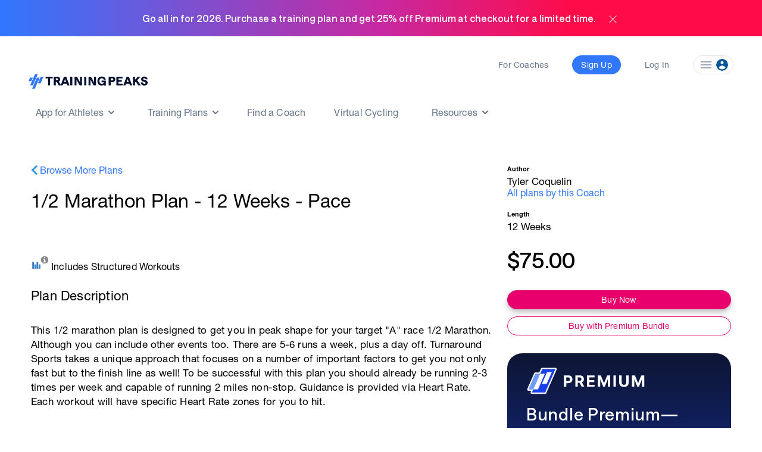

--- FILE ---
content_type: text/css
request_url: https://www.trainingpeaks.com/training-plan-assets/css/styles.css
body_size: 36279
content:
@keyframes spinner{to{transform:rotate(360deg)}}.spinner{position:relative;height:20px;width:20px;display:inline-block;padding-left:25px;line-height:24px}.spinner:before{content:"";box-sizing:border-box;position:absolute;top:50%;left:50%;width:20px;height:20px;margin-top:-10px;margin-left:-10px;border-radius:50%;border-top:2px solid #07d;border-right:2px solid transparent;animation:spinner .6s linear infinite}.no-fouc{visibility:hidden}body *{padding:initial;margin:initial;line-height:initial;-webkit-font-smoothing:initial}body *:not(b):not(strong){font-weight:initial}body thead{background:initial;border:1px solid transparent;background-color:transparent}body table tbody td,body table tbody th{padding:.5rem .25rem .625rem}body table tbody{border:1px solid transparent;background-color:transparent}body table tbody tr:nth-child(odd){background-color:#f1f1f1}body table tbody tr:nth-child(2n){background-color:initial}h1{color:initial}h2{color:initial}h3{color:initial}@media screen and (max-width: 39.9375em){h1,h2,h3,h4,h5{text-align:initial}}a{text-decoration:none}.plan-search hr,.detail-wrapper hr{max-width:initial}.plan-search .u-grid__col>*,.detail-wrapper .u-grid__col>*{height:initial !important}.plan-search .tp-button-outlined:hover,.plan-search .tp-button-outlined:active,.detail-wrapper .tp-button-outlined:hover,.detail-wrapper .tp-button-outlined:active{color:#000}.plan-search .sticky-header--store .primary-menu,.detail-wrapper .sticky-header--store .primary-menu{z-index:1}.plan-search .sticky-header:not(.sticky-header--updated),.detail-wrapper .sticky-header:not(.sticky-header--updated){background-color:transparent;-webkit-box-shadow:none;box-shadow:none}.plan-search .sticky-header:not(.sticky-header--updated) .logo__svg,.detail-wrapper .sticky-header:not(.sticky-header--updated) .logo__svg{fill:#fff}.plan-search .sticky-header:not(.sticky-header--updated) .primary-menu__link,.plan-search .sticky-header:not(.sticky-header--updated) .secondary-menu__link,.detail-wrapper .sticky-header:not(.sticky-header--updated) .primary-menu__link,.detail-wrapper .sticky-header:not(.sticky-header--updated) .secondary-menu__link{color:#fff}.mobile-menu-active .plan-search .sticky-header .primary-menu__link{color:#000}.plan-search .sticky-header:not(.sticky-header--updated).is-stuck .logo__svg,.detail-wrapper .sticky-header:not(.sticky-header--updated).is-stuck .logo__svg{fill:#005695}.plan-search .sticky-header:not(.sticky-header--updated).is-stuck .primary-menu__link,.plan-search .sticky-header:not(.sticky-header--updated).is-stuck .secondary-menu__link,.detail-wrapper .sticky-header:not(.sticky-header--updated).is-stuck .primary-menu__link,.detail-wrapper .sticky-header:not(.sticky-header--updated).is-stuck .secondary-menu__link{color:#000}.plan-search .sticky-header:not(.sticky-header--updated) .logo-nav_resources,.detail-wrapper .sticky-header:not(.sticky-header--updated) .logo-nav_resources{width:auto;height:.8rem;fill:#005695}.plan-search .breadcrumbs,.detail-wrapper .breadcrumbs{box-sizing:content-box}@media(min-width: 768px){.plan-search .breadcrumbs,.detail-wrapper .breadcrumbs{max-width:960px}}@media(min-width: 1280px){.plan-search .breadcrumbs,.detail-wrapper .breadcrumbs{max-width:1200px}}.plan-search .breadcrumbs__home-icon,.detail-wrapper .breadcrumbs__home-icon{height:10px;width:12px}@media(min-width: 992px){.plan-search .breadcrumbs__home-icon,.detail-wrapper .breadcrumbs__home-icon{height:14px;width:24px}}.plan-search .breadcrumbs__home-link:focus,.plan-search .breadcrumbs__home-link:hover,.plan-search .breadcrumbs__home-link:active,.detail-wrapper .breadcrumbs__home-link:focus,.detail-wrapper .breadcrumbs__home-link:hover,.detail-wrapper .breadcrumbs__home-link:active{color:#005695;outline:none}.plan-search .breadcrumbs__link:not(.plan-search .breadcrumbs__link--selected,.detail-wrapper .breadcrumbs__link--selected):focus,.plan-search .breadcrumbs__link:not(.plan-search .breadcrumbs__link--selected,.detail-wrapper .breadcrumbs__link--selected):hover,.plan-search .breadcrumbs__link:not(.plan-search .breadcrumbs__link--selected,.detail-wrapper .breadcrumbs__link--selected):active,.detail-wrapper .breadcrumbs__link:not(.plan-search .breadcrumbs__link--selected,.detail-wrapper .breadcrumbs__link--selected):focus,.detail-wrapper .breadcrumbs__link:not(.plan-search .breadcrumbs__link--selected,.detail-wrapper .breadcrumbs__link--selected):hover,.detail-wrapper .breadcrumbs__link:not(.plan-search .breadcrumbs__link--selected,.detail-wrapper .breadcrumbs__link--selected):active{outline:none;text-decoration:underline}@media(min-width: 768px){.plan-search .desktop-filter-chips,.detail-wrapper .desktop-filter-chips{max-width:960px}}@media(min-width: 1280px){.plan-search .desktop-filter-chips,.detail-wrapper .desktop-filter-chips{max-width:1200px}}.plan-search .desktop-filter-chips__reset,.detail-wrapper .desktop-filter-chips__reset{border-radius:4px}.plan-search .desktop-filter-chips__reset:focus,.detail-wrapper .desktop-filter-chips__reset:focus{border-color:#000;outline:none}.plan-search .sub-header,.detail-wrapper .sub-header{background-image:linear-gradient(0deg, rgba(255, 255, 255, 0.6) 0%, rgba(255, 255, 255, 0) 100%),url("/training-plan-assets/images/sub-header-bg.svg");background-repeat:no-repeat,repeat-x;background-position:top center;background-size:auto auto,1400px auto}.plan-search .sub-header-chip,.detail-wrapper .sub-header-chip{min-height:32px;min-width:88px}.plan-search .search-app .modify-search .back-arrow-icon,.detail-wrapper .search-app .modify-search .back-arrow-icon{width:24px;height:24px}.plan-search .search-app .modify-search .filters-container .filters-inner-container,.detail-wrapper .search-app .modify-search .filters-container .filters-inner-container{flex-direction:column;margin:0px}.plan-search .search-app .modify-search .filters-container .filters-inner-container .filters-inner-sub-container,.detail-wrapper .search-app .modify-search .filters-container .filters-inner-container .filters-inner-sub-container{width:100%}@media(min-width: 768px){.plan-search .search-app .modify-search .filters-container .filters-inner-container,.detail-wrapper .search-app .modify-search .filters-container .filters-inner-container{flex-direction:row;padding:0 40px}}.plan-search .search-app .modify-search .filters-container .filters-inner-container .chip-select-filter,.detail-wrapper .search-app .modify-search .filters-container .filters-inner-container .chip-select-filter{min-width:120px}.plan-search .search-app .modify-search .filters-container .filters-inner-container .chip-select-filter .chip-select-filter-title,.detail-wrapper .search-app .modify-search .filters-container .filters-inner-container .chip-select-filter .chip-select-filter-title{font-size:12px;color:#000;letter-spacing:.77px;font-weight:600}.plan-search .search-app .banner,.detail-wrapper .search-app .banner{background:linear-gradient(#005695, #001d3b);margin-top:66.5px}.plan-search .search-app .banner__image,.detail-wrapper .search-app .banner__image{position:absolute;object-fit:cover;height:auto;left:50%;transform:translate(-50%, -50%);width:216px}.plan-search .search-app .banner__text-container,.detail-wrapper .search-app .banner__text-container{margin-top:66.5px}.plan-search .search-app .back-to-top-button,.detail-wrapper .search-app .back-to-top-button{bottom:.5rem;box-shadow:0px 3px 6px rgba(0,0,0,.16);right:.5rem;transition:.2s opacity ease-in-out;z-index:1}.plan-search .search-app .back-to-top-button:focus,.plan-search .search-app .back-to-top-button:active,.detail-wrapper .search-app .back-to-top-button:focus,.detail-wrapper .search-app .back-to-top-button:active{outline:none}.plan-search .search-app .back-to-top-button__arrow,.detail-wrapper .search-app .back-to-top-button__arrow{border:solid #fff;border-width:0 3px 3px 0;content:"";display:inline-block;padding:5px;transform:rotate(-135deg)}.plan-search .search-app .mobile-filter-modal,.detail-wrapper .search-app .mobile-filter-modal{width:100vw;height:100%;overflow-y:scroll;top:0;left:0;z-index:9999}.plan-search .search-app .mobile-filter-modal__overlay,.detail-wrapper .search-app .mobile-filter-modal__overlay{height:100%;overflow:auto}.plan-search .search-app .mobile-filter-modal__overlay-actionbar,.detail-wrapper .search-app .mobile-filter-modal__overlay-actionbar{top:0px}.plan-search .search-app .mobile-filter-modal__overlay-bg,.detail-wrapper .search-app .mobile-filter-modal__overlay-bg{border-radius:20px 20px 0 0}.plan-search .search-app .mobile-filter-modal__content,.detail-wrapper .search-app .mobile-filter-modal__content{margin-left:auto;margin-right:auto;max-width:576px}.plan-search .search-app .results-list .search-result-list-header,.detail-wrapper .search-app .results-list .search-result-list-header{height:33px;background:#f2f2f2;border:1px solid #ccc;color:#3c3c3c}@media(min-width: 768px){.plan-search .search-app .results-list .search-result-list-header,.detail-wrapper .search-app .results-list .search-result-list-header{font-size:14px}}.plan-search .search-app .results-list .search-result-list-header .showing-result-count,.detail-wrapper .search-app .results-list .search-result-list-header .showing-result-count{width:50%;flex-grow:2}.plan-search .search-app .results-list .search-result-list-header .table-title,.detail-wrapper .search-app .results-list .search-result-list-header .table-title{width:15%;text-decoration:underline}.plan-search .search-app .results-list .search-result-list-header .results-header__link,.detail-wrapper .search-app .results-list .search-result-list-header .results-header__link{cursor:pointer;position:relative;color:rgba(0,0,0,.5)}.plan-search .search-app .results-list .search-result-list-header .results-header__link:hover,.detail-wrapper .search-app .results-list .search-result-list-header .results-header__link:hover{color:#000}.plan-search .search-app .results-list .search-result-list-header .results-header__link.asc:after,.detail-wrapper .search-app .results-list .search-result-list-header .results-header__link.asc:after{border:5px inset;border-top-style:solid;border-color:transparent transparent #000 transparent;content:"";display:inline-block;margin-top:-7px;margin-left:5px;width:5px;height:5px;position:absolute;top:50%}.plan-search .search-app .results-list .search-result-list-header .results-header__link.desc:after,.detail-wrapper .search-app .results-list .search-result-list-header .results-header__link.desc:after{border:5px inset;border-top-style:solid;border-bottom-width:0;border-color:#000 transparent #000;content:"";display:inline-block;margin-top:-2px;margin-left:5px;width:5px;height:32px;position:absolute;top:50%}.plan-search .search-app .results-list .search-result-list,.detail-wrapper .search-app .results-list .search-result-list{border:1px solid #ccc;border-top:none}.plan-search .search-app .results-list-empty,.detail-wrapper .search-app .results-list-empty{text-align:center;font-size:18px;font-family:HNM}.plan-search .search-app .results-list-empty span,.detail-wrapper .search-app .results-list-empty span{padding:10px}.plan-search .search-app .result-list-item,.detail-wrapper .search-app .result-list-item{padding:10px 0;border-bottom:1px solid #ccc;color:#999;background:#fff;transition:.5s}.plan-search .search-app .result-list-item.skeleton,.detail-wrapper .search-app .result-list-item.skeleton{pointer-events:none}@keyframes shimmer{0%{background-position:-1000px 0}100%{background-position:1000px 0}}.plan-search .search-app .result-list-item.skeleton div.plan-icon,.detail-wrapper .search-app .result-list-item.skeleton div.plan-icon{background-color:#d3d3d3;animation:shimmer 3s infinite linear;background:linear-gradient(to right, #eff1f3 4%, #e2e2e2 25%, #eff1f3 36%);background-size:1000px 100%}.plan-search .search-app .result-list-item.skeleton img.plan-icon,.plan-search .search-app .result-list-item.skeleton .result-list__sport-icon-holder,.detail-wrapper .search-app .result-list-item.skeleton img.plan-icon,.detail-wrapper .search-app .result-list-item.skeleton .result-list__sport-icon-holder{visibility:hidden}.plan-search .search-app .result-list-item.skeleton img.device-compatible-icon,.detail-wrapper .search-app .result-list-item.skeleton img.device-compatible-icon{visibility:hidden}.plan-search .search-app .result-list-item.skeleton .text_size--micro,.detail-wrapper .search-app .result-list-item.skeleton .text_size--micro{display:none}.plan-search .search-app .result-list-item.skeleton p>span,.detail-wrapper .search-app .result-list-item.skeleton p>span{color:transparent;background-color:#d3d3d3;animation:shimmer 3s infinite linear;background:linear-gradient(to right, #eff1f3 4%, #e2e2e2 25%, #eff1f3 36%);background-size:1000px 100%}.plan-search .search-app .result-list-item.skeleton .plan-detail p,.detail-wrapper .search-app .result-list-item.skeleton .plan-detail p{visibility:hidden}.plan-search .search-app .result-list-item.skeleton .plan-detail span,.detail-wrapper .search-app .result-list-item.skeleton .plan-detail span{color:transparent;background-color:#d3d3d3;animation:shimmer 3s infinite linear;background:linear-gradient(to right, #eff1f3 4%, #e2e2e2 25%, #eff1f3 36%);background-size:1000px 100%}@media(min-width: 0){.plan-search .search-app .result-list-item,.detail-wrapper .search-app .result-list-item{font-size:14px}}.plan-search .search-app .result-list-item .plan-result__image--join,.detail-wrapper .search-app .result-list-item .plan-result__image--join{position:relative;max-width:80px;height:45px;min-width:65px}.plan-search .search-app .result-list-item .plan-result__image--join .plan-icon,.detail-wrapper .search-app .result-list-item .plan-result__image--join .plan-icon{height:45px;width:45px;border-radius:100%;-webkit-box-shadow:0px 0px 4px 2px rgba(230,230,230,.46);-moz-box-shadow:0px 0px 4px 2px rgba(230,230,230,.46);box-shadow:0px 0px 4px 2px rgba(230,230,230,.46)}.plan-search .search-app .result-list-item .plan-result__image--join .device-compatible-icon,.detail-wrapper .search-app .result-list-item .plan-result__image--join .device-compatible-icon{position:absolute;height:26px;width:26px;bottom:-6px;right:12px}.plan-search .search-app .result-list-item .best-seller-badge__center,.detail-wrapper .search-app .result-list-item .best-seller-badge__center{margin-bottom:-3px}.plan-search .search-app .result-list-item:hover,.detail-wrapper .search-app .result-list-item:hover{background:#f2f2f2;cursor:pointer}@media(min-width: 992px){.plan-search .search-app .result-list-item,.detail-wrapper .search-app .result-list-item{padding:20px 0}}.plan-search .search-app .result-list-item .plan-detail-row_tighten,.detail-wrapper .search-app .result-list-item .plan-detail-row_tighten{line-height:1.4rem}.plan-search .search-app .result-list-item .plan-information-container,.detail-wrapper .search-app .result-list-item .plan-information-container{width:90%;padding-left:10px}@media(min-width: 768px){.plan-search .search-app .result-list-item .plan-information-container,.detail-wrapper .search-app .result-list-item .plan-information-container{width:60%}}@media(min-width: 992px){.plan-search .search-app .result-list-item .plan-information-container,.detail-wrapper .search-app .result-list-item .plan-information-container{padding-left:20px}}@media(min-width: 992px){.plan-search .search-app .result-list-item .plan-information-container .plan-icon,.detail-wrapper .search-app .result-list-item .plan-information-container .plan-icon{width:45px;height:45px}}.plan-search .search-app .result-list-item .plan-information-container .plan-information,.detail-wrapper .search-app .result-list-item .plan-information-container .plan-information{word-break:break-word;width:calc(100% - 65px)}@media(min-width: 768px){.plan-search .search-app .result-list-item .plan-information-container .plan-information,.detail-wrapper .search-app .result-list-item .plan-information-container .plan-information{width:80%}}.plan-search .search-app .result-list-item .plan-details,.detail-wrapper .search-app .result-list-item .plan-details{width:40%}.plan-search .search-app .result-list-item .plan-details>.plan-detail,.detail-wrapper .search-app .result-list-item .plan-details>.plan-detail{width:33%}.plan-search .search-app .chip-filter,.detail-wrapper .search-app .chip-filter{margin-top:10px}@media(min-width: 768px){.plan-search .search-app .chip-filter,.detail-wrapper .search-app .chip-filter{margin-top:0}}@media(min-width: 992px){.plan-search .search-app .chip-filter,.detail-wrapper .search-app .chip-filter{width:50%}}.plan-search .search-app .chip-filter p,.detail-wrapper .search-app .chip-filter p{color:rgba(0,0,0,.6);line-height:16px;line-height:1rem}.plan-search .search-app .featured-author,.detail-wrapper .search-app .featured-author{height:104px;width:126px}@media(min-width: 360px){.plan-search .search-app .featured-author,.detail-wrapper .search-app .featured-author{height:117px;width:143px}}@media(min-width: 640px){.plan-search .search-app .featured-author,.detail-wrapper .search-app .featured-author{height:138px;width:168px}}@media(min-width: 992px){.plan-search .search-app .featured-author,.detail-wrapper .search-app .featured-author{height:153px;width:176px}}.plan-search .search-app .price-filter_histogram--bucket,.detail-wrapper .search-app .price-filter_histogram--bucket{min-width:8px;max-width:8px;min-height:8px;background-color:#d1d6dd}.plan-search .search-app .price-filter__max--trailing-or-more,.detail-wrapper .search-app .price-filter__max--trailing-or-more{left:55px;bottom:-3px}.plan-search .search-app .price-filter tp-mdc-input-container .mdc-text-field:not(.mdc-text-field--disabled) .mdc-text-field__icon--leading,.plan-search .search-app .price-filter tp-mdc-input-container .mdc-text-field:not(.mdc-text-field--disabled):not(.mdc-text-field--invalid) .mdc-text-field__icon--trailing,.detail-wrapper .search-app .price-filter tp-mdc-input-container .mdc-text-field:not(.mdc-text-field--disabled) .mdc-text-field__icon--leading,.detail-wrapper .search-app .price-filter tp-mdc-input-container .mdc-text-field:not(.mdc-text-field--disabled):not(.mdc-text-field--invalid) .mdc-text-field__icon--trailing{color:inherit}.plan-search .search-app .price-filter tp-mdc-input-container .mdc-text-field--with-trailing-icon .mdc-text-field__input,.detail-wrapper .search-app .price-filter tp-mdc-input-container .mdc-text-field--with-trailing-icon .mdc-text-field__input{padding-right:5px}.plan-search .search-app .price-filter tp-mdc-input-container .mdc-text-field--with-leading-icon .mdc-text-field__input,.detail-wrapper .search-app .price-filter tp-mdc-input-container .mdc-text-field--with-leading-icon .mdc-text-field__input{padding-left:26px}.plan-search .search-app .plan-information,.detail-wrapper .search-app .plan-information{display:grid}.plan-search .search-app .desktop-sidebar,.detail-wrapper .search-app .desktop-sidebar{box-sizing:content-box;max-width:288px}.plan-search .search-app .applied-filters,.detail-wrapper .search-app .applied-filters{width:calc(100% + 16px)}.plan-search .search-app .full-spanning-separator,.detail-wrapper .search-app .full-spanning-separator{left:-16px;width:calc(100% + 32px)}.plan-search .search-app .hierarchy-results,.detail-wrapper .search-app .hierarchy-results{left:-10px;position:relative;width:calc(100% + 34px)}@media(min-width: 992px){.plan-search .search-app .hierarchy-results,.detail-wrapper .search-app .hierarchy-results{left:0;width:auto}}.plan-search .search-app .content-container,.detail-wrapper .search-app .content-container{max-width:1200px}.plan-search .search-app .content-container--with-results,.detail-wrapper .search-app .content-container--with-results{max-width:1232px}.plan-search .search-app .results-container,.detail-wrapper .search-app .results-container{max-width:1000px;scroll-snap-margin-top:99999999px;scroll-margin-top:99999999px}@media(min-width: 992px){.plan-search .search-app .results-container,.detail-wrapper .search-app .results-container{padding:0 16px}}.plan-search .search-app .results-container .mobile-toolbar,.detail-wrapper .search-app .results-container .mobile-toolbar{left:0;right:0;top:40px}.plan-search .search-app .results-container:not(.results-container--has-results),.detail-wrapper .search-app .results-container:not(.results-container--has-results){min-height:1500px}@font-face{font-family:"Saans";src:url("/training-plan-assets/images/sub-header-bg.svg");src:url("/training-plan-assets/fonts/workout-icons.eot");src:url("/training-plan-assets/fonts/workout-icons.eot?#iefix") format("embedded-opentype"),url([data-uri]) format("woff"),url("/training-plan-assets/fonts/workout-icons.ttf") format("truetype"),url("/training-plan-assets/fonts/workout-icons.svg?#icons") format("svg");font-weight:normal;font-style:normal}.sticky-header--store{z-index:9999;width:100%;padding-left:1.5rem;padding-right:1.5rem;top:0;background-color:#fff;height:3rem}@media(min-width: 991px){.sticky-header--store{height:7rem}}.verified-check-mark{position:relative}.verified-check-mark:after{content:"";background:url(/training-plan-assets/images/checkmark.png);width:25px;display:inline-block;padding-bottom:0;height:20px;position:absolute;bottom:-1px;background-size:25px;background-position-y:-2px;background-repeat:no-repeat}.quiz .banner{background:linear-gradient(#005695, #001d3b);margin-top:66.5px}.quiz .banner__image{position:absolute;object-fit:cover;height:auto;left:50%;transform:translate(-50%, -50%);width:216px}.quiz .banner__text-container{margin-top:66.5px}.quiz .quiz--results>tp-training-plan-card{flex:0 48%}.quiz .quiz_content--center .banner{max-width:400px}.training-plan .detail-wrapper .refund-policy *{font-size:14px;font-size:0.875rem;line-height:1.2rem}.training-plan .detail-wrapper .refund-policy .u-font-hnb{font-family:HNB}@keyframes spinner{to{transform:rotate(360deg)}}.training-plan .spinner{position:relative;height:20px;width:20px;display:inline-block;padding-left:25px;line-height:24px}.training-plan .spinner:before{content:"";box-sizing:border-box;position:absolute;top:50%;left:50%;width:20px;height:20px;margin-top:-10px;margin-left:-10px;border-radius:50%;border-top:2px solid #07d;border-right:2px solid transparent;animation:spinner .6s linear infinite}.training-plan hr{max-width:initial}.training-plan .u-grid__col>*{height:initial !important}.training-plan .tp-button-outlined:hover,.training-plan .tp-button-outlined:active{color:#000}@keyframes spinner{to{transform:rotate(360deg)}}.training-plan .spinner{position:relative;height:20px;width:20px;display:inline-block;padding-left:25px;line-height:24px}.training-plan .spinner:before{content:"";box-sizing:border-box;position:absolute;top:50%;left:50%;width:20px;height:20px;margin-top:-10px;margin-left:-10px;border-radius:50%;border-top:2px solid #07d;border-right:2px solid transparent;animation:spinner .6s linear infinite}.training-plan .plan-premium-promo{border-radius:25px;background:linear-gradient(180deg, #0E1634 0%, #1840EC 100%);font-family:tpfont}.training-plan .plan-premium-promo .promo-header{font-family:tpfont-md}.training-plan :root{font-size:106.25%}.training-plan :root body{font-size:1rem}.training-plan .detail-wrapper{width:100%}@media(min-width: 640px){.training-plan .detail-wrapper{width:639px}}@media(min-width: 768px){.training-plan .detail-wrapper{width:800px}}@media(min-width: 992px){.training-plan .detail-wrapper{width:1000px}}@media(min-width: 1280px){.training-plan .detail-wrapper{width:1232px}}.training-plan .detail-wrapper h2{font-size:25px;font-size:1.5625rem;line-height:1.15;color:#000;font-family:HNB;text-align:left;margin-bottom:5px}.training-plan .detail-wrapper h4{font-family:HNB;color:#000;letter-spacing:.02rem;font-size:14px;font-size:0.875rem}.training-plan .detail-wrapper .plan-title-container{position:fixed;background-color:#fff;z-index:2;top:8px;-webkit-box-shadow:0px 3px 6px 1px #e7e7e7;width:100%;left:0;padding:10px 16px}.training-plan .detail-wrapper .plan-title-container .plan-title{white-space:nowrap;overflow:hidden;text-overflow:ellipsis;padding-right:5px}@media(min-width: 640px){.training-plan .detail-wrapper .plan-title-container{position:static;background-color:#fff;z-index:1;-webkit-box-shadow:none;padding:0px;width:100%}.training-plan .detail-wrapper .plan-title-container .plan-title{white-space:initial;overflow:initial;text-overflow:initial;padding-right:0}}.training-plan .detail-wrapper .sampleWorkout-container{background:linear-gradient(0deg, white 0%, #eeeeee 100%)}.training-plan .detail-wrapper .sampleWorkout_chart-container{position:relative;width:120px;height:24px}@media(min-width: 768px){.training-plan .detail-wrapper .sampleWorkout_chart-container{width:100px}}.training-plan .detail-wrapper .sampleWorkout_chart-upward{height:100%;width:100%;background:#c7c7c7;clip-path:polygon(0% 100%, 100% 0%, 100% 100%, 0% 100%);position:absolute}.training-plan .detail-wrapper .sampleWorkout_chart-selected-week{position:absolute;height:24px;background-color:rgba(0,86,149,.2);border-width:0 2px 0 2px;border-color:#005695}.training-plan .detail-wrapper .detail-section-container p{margin:10px 0px;font-size:1rem;color:#000;line-height:inherit}.training-plan .detail-wrapper .detail-section-container p:first-of-type{margin-top:0}.training-plan .detail-wrapper .detail-section-container br{height:1px;margin:5px 0;display:block;content:" "}.training-plan .detail-wrapper .detail-section-container,.training-plan .detail-wrapper .detail-section-title{padding:16px}@media(min-width: 640px){.training-plan .detail-wrapper .detail-section-container,.training-plan .detail-wrapper .detail-section-title{padding:16px 0}}.training-plan .detail-wrapper .font-light{font-family:HNL !important}.training-plan .detail-wrapper .font-heavy{font-family:HNB !important}.training-plan .detail-wrapper .user-content,.training-plan .detail-wrapper .user-content p{margin-bottom:.5rem;color:#000;font-family:HNR;max-width:inherit;font-size:17px;font-size:1.0625rem;line-height:1.5rem}.training-plan .detail-wrapper .details-author-profile * ul,.training-plan .detail-wrapper .details-author-profile * ol,.training-plan .detail-wrapper .detail-section-title * ul,.training-plan .detail-wrapper .detail-section-title * ol{list-style-position:inside}.training-plan .detail-wrapper .details-author-profile * ul li,.training-plan .detail-wrapper .details-author-profile * ol li,.training-plan .detail-wrapper .detail-section-title * ul li,.training-plan .detail-wrapper .detail-section-title * ol li{line-height:1.8rem}.training-plan .detail-wrapper .details-author-profile .author-image{border-radius:4px}.training-plan .detail-wrapper .details-author-profile .author-summary .author-name{border-bottom:1px solid #e7e7e7}.training-plan .detail-wrapper .detail-content-header .store-link-container,.training-plan .detail-wrapper .detail-content-header .back-button-container{width:100%;display:flex;align-items:center;cursor:pointer}.training-plan .detail-wrapper .detail-content-header .store-link-container h1,.training-plan .detail-wrapper .detail-content-header .back-button-container h1{line-height:0;color:#349bdc;font-size:17px;font-size:1.0625rem;margin-left:5px}.training-plan .detail-wrapper .detail-content-header .plan-title{display:none;margin-bottom:10px}.training-plan .detail-wrapper .compatible-device-list{flex-direction:column;align-items:center}@media(min-width: 768px){.training-plan .detail-wrapper .compatible-device-list{flex-direction:row;align-items:initial}}.training-plan .detail-wrapper .compatible-device-list>.compatible-device-logo{width:165px}.training-plan .detail-wrapper .plan-details-container{position:relative;width:100%;transition:.5s}.training-plan .detail-wrapper .plan-details-container .mobile-plan-quickview h3{font-size:15px;line-height:15px;color:#000;text-align:left;margin:15px 0 0 0}.training-plan .detail-wrapper .plan-details-container .mobile-plan-quickview p{margin:0 0 5px 0}.training-plan .detail-wrapper .plan-details-container .mobile-plan-quickview .sampleWorkouts-background{width:100%;font-size:15px;color:#349bdc}.training-plan .detail-wrapper .plan-details-container .plan-detail-summary .detail-section-has-structured-workouts{margin:10px 0;align-items:flex-end;display:flex;font-size:14px;font-size:0.875rem}.training-plan .detail-wrapper .plan-details-container .plan-detail-summary .detail-section-has-structured-workouts a img.device-compatible-icon-small{height:15px;width:15px;max-width:inherit;margin-bottom:2px}.training-plan .detail-wrapper .plan-details-container .plan-detail-summary .detail-section-has-structured-workouts .detail-section-has-structured-workouts_text{margin:0 4px -4px;font-size:14px;font-size:0.875rem;font-family:HNR}.training-plan .detail-wrapper .plan-details-container .plan-detail-summary .detail-section-has-structured-workouts .detail-section-has-structured-workouts_information{height:12px;margin-bottom:2.5px;width:12px;transition:transform .3s,box-shadow .3s,border-radius .3s}.training-plan .detail-wrapper .plan-details-container .plan-detail-summary .detail-section-has-structured-workouts .detail-section-has-structured-workouts_information:hover{transform:scale(1.125);box-shadow:0px 0px 2px 1px rgba(100,100,100,.3);border-radius:5px}.training-plan .detail-wrapper .plan-details-container .plan-sample-workout-carousel{position:relative;width:100%;margin-top:10px}.training-plan .detail-wrapper .plan-details-container .plan-sample-workout-carousel .carousel-container{width:100%;height:auto;padding-top:16px}.training-plan .detail-wrapper .plan-details-container .plan-sample-workout-carousel .carousel-container .navigation-button{top:90px}.training-plan .detail-wrapper .plan-details-container .plan-sample-workout-carousel .carousel-container .navigation-button:after{font-size:24px;font-weight:900}@media screen and (max-width: 39.9375em){.training-plan .detail-wrapper .plan-details-container .plan-sample-workout-carousel .sample-workouts-tabs,.training-plan .detail-wrapper .plan-details-container .plan-sample-workout-carousel .carousel-container .navigation-button{display:none}}.training-plan .detail-wrapper .plan-details-container .pagination-bullet-active{opacity:1;background-color:#349bdc}.training-plan .detail-wrapper .plan-sample-workout-container{opacity:0;transition:.5s;display:none;width:50%;margin-top:10px}.training-plan .detail-wrapper .sticky-header--is-stuck{-webkit-box-shadow:none;box-shadow:none}.training-plan .detail-wrapper .mobile-buy-now-container{bottom:0;left:0;-webkit-box-shadow:0px -5px 20px 5px rgba(0,0,0,.14);-moz-box-shadow:0px -5px 20px 5px rgba(0,0,0,.14);box-shadow:0px -5px 20px 5px rgba(0,0,0,.14)}.training-plan .detail-wrapper .no-fouc{visibility:hidden}.training-plan .banner-clone{padding:10px 0}.training-plan .tp-chevron-left:before{content:"";border:2.5px solid #349bdc;width:12px;border-bottom:none !important;display:inline-block;height:12px;border-right:none !important;transform:rotate(-45deg);margin-left:3px}@media screen and (max-width: 39.9375em){.training-plan .detail-wrapper .detail-content-header{position:fixed;width:100%;top:46px;left:0;margin:0px;z-index:999;background-color:#fff;box-shadow:0 4px 40px 0 rgba(0,0,0,.08)}.training-plan .detail-wrapper .detail-content-header .plan-title{display:block;white-space:nowrap;overflow:hidden;text-overflow:ellipsis;padding-right:5px}.training-plan .detail-wrapper .details-slider-container .details-slider .plan-details-container{margin-top:75px}.training-plan .detail-wrapper .details-slider-container .details-slider .plan-details-container .details-author-profile{margin-top:24px;display:flex;flex-direction:column}.training-plan .detail-wrapper .details-slider-container .details-slider .plan-details-container .details-author-profile .author-image-container{width:140px;height:auto}.training-plan .detail-wrapper .details-slider-container .details-slider .plan-details-container .details-author-profile .author-summary{width:100%}.training-plan .detail-wrapper .details-slider-container .details-slider .plan-details-container .details-author-profile .author-summary .author-name{border-bottom:2px solid #f1f1f1}.training-plan .detail-wrapper .details-slider-container .details-slider .plan-details-container .details-author-profile .author-summary .author-name{text-align:left}.training-plan .detail-wrapper .details-slider-container .details-slider .plan-sample-workout-container{margin-top:30px}}.training-plan .sport-icon{font-size:32px}.training-plan .workout-dot{height:10px;width:10px;position:relative;display:inline-block}.training-plan .workout-dot.swim:after{background-color:#0382b1}.training-plan .workout-dot.brick:after{background-color:#7b1f40}.training-plan .workout-dot.bike:after{background-color:#561484}.training-plan .workout-dot.run:after{background-color:#1e5162}.training-plan .workout-dot.crosstrain:after,.training-plan .workout-dot.x-train:after,.training-plan .workout-dot.custom:after,.training-plan .workout-dot.race:after,.training-plan .workout-dot.other:after{background-color:#8e1094}.training-plan .workout-dot.rest:after,.training-plan .workout-dot.dayoff:after{background-color:#84979c}.training-plan .workout-dot.mountainbike:after{background-color:#6e512a}.training-plan .workout-dot.strength:after{background-color:#551a51}.training-plan .workout-dot.xcski:after{background-color:#d26033}.training-plan .workout-dot.rowing:after{background-color:#14afd9}.training-plan .workout-dot.walk:after{background-color:#aba001}.training-plan .workout-dot:after{background:#000;content:"";position:absolute;width:8px;height:8px;border-radius:10px;top:3px;left:5px}@keyframes spinner{to{transform:rotate(360deg)}}.training-plan .spinner{position:relative;height:20px;width:20px;display:inline-block;padding-left:25px;line-height:24px}.training-plan .spinner:before{content:"";box-sizing:border-box;position:absolute;top:50%;left:50%;width:20px;height:20px;margin-top:-10px;margin-left:-10px;border-radius:50%;border-top:2px solid #07d;border-right:2px solid transparent;animation:spinner .6s linear infinite}.training-plan .sidebar{margin-bottom:10rem;top:115px;height:fit-content;height:max-content}.training-plan .sidebar .sidebar-content .planspecs--capitalize{text-transform:capitalize}.training-plan .sidebar .sidebar-content .price{font-size:36px;font-size:2.25rem}.training-plan .sidebar .sidebar-content .content-section{color:#000}.training-plan .sidebar .sidebar-content .content-section>*:not(a){color:#000}.training-plan .sidebar .sidebar-content .content-section .heading{margin:0;margin-bottom:5px !important;font-weight:bold;font-size:.7rem;line-height:initial}.training-plan .sidebar .sidebar-content .content-section .content{line-height:initial;margin-bottom:0px !important;font-weight:200;font-size:17px;font-size:1.0625rem;text-transform:capitalize}.training-plan .sidebar .sidebar-content .content-section.content:nth-of-type(1){margin-bottom:5px !important}.training-plan .workout-day-container .workout-stack:before{content:"";margin:0 auto;height:.8rem;display:block;border-radius:0 0 10px 10px;background-color:#fff;border-left:.6rem solid transparent;border-left-color:#b7b7b7;box-shadow:0 4px 8px 0 rgba(0,0,0,.12),0 2px 4px 0 rgba(0,0,0,.08);width:92%}.training-plan .workout-day-container .workout-stack:after{content:"";margin:0 auto;height:.8rem;display:block;border-radius:0 0 10px 10px;background-color:#fff;border-left:.6rem solid transparent;border-left-color:#b7b7b7;box-shadow:0 4px 8px 0 rgba(0,0,0,.12),0 2px 4px 0 rgba(0,0,0,.08);width:88%}.training-plan .sample-workout-card.expanded{transition:.7s}.training-plan .sample-workout-card.expanded .sample-workout-card__details{max-height:12rem;transition:.7s;overflow:auto;margin-bottom:15px}.training-plan .sample-workout-card .sample-workout-card__details{max-height:0;transition:.7s;overflow:hidden;margin-bottom:0px}.training-plan .sample-workout-card.sample-workout-card--last:after{background:url(/training-plan-assets/images/multi-card.svg);content:""}.training-plan .sample-workout-card .unit-type{font-size:.75rem;margin-left:-3px;font-weight:400}.training-plan .sample-workout-card .carrot--down:after{border:8px solid transparent;background:transparent;position:relative;content:"";width:0px;height:0px;display:inline-block;border-top-color:#005695;bottom:-8px;margin:0 5px}.training-plan .sample-workout-card .carrot--up:after{border:8px solid transparent;background:transparent;position:relative;content:"";width:0px;height:0px;display:inline-block;border-bottom-color:#005695;bottom:0px;margin:0 5px}.training-plan .tooltipster-box p,.training-plan .tooltipster-box a{max-width:inherit;letter-spacing:1px;font-family:HNL;font-size:14px;font-size:0.875rem}tp-selection-checkbox .wrapper{padding-top:initial}.edge .plan-search .filters-inner-container.flex-justify-content--space-evenly{justify-content:space-around !important}html:not(.ie) .tp-line-clamp{display:-webkit-box;-webkit-line-clamp:2;-webkit-box-orient:vertical;overflow:hidden}.compatible-filter-icon{background-image:url("/training-plan-assets/images/icon-device-compatible.svg");background-repeat:no-repeat;width:18px;height:18px;display:inline-block}.info-icon--right{position:relative;margin-right:3px;width:5px;height:1rem;right:3px;display:inline-block}.info-icon--right:after{content:" ";background:url(/training-plan-assets/images/icons/icon-information.svg);height:18px;width:18px;position:absolute;transform:scale(0.7);top:-10px;background-repeat:no-repeat;right:-8px}.info-icon--left{position:relative;margin-right:3px;width:5px;height:1rem;right:3px;display:inline-block;margin-left:3px;width:10px;height:10px}.info-icon--left:after{content:" ";background:url(/training-plan-assets/images/icons/icon-information.svg);height:18px;width:18px;position:absolute;transform:scale(0.7);top:-10px;background-repeat:no-repeat;left:-12px}ul.list-none{list-style-type:none}.icon{display:inline-block;background-repeat:no-repeat;width:24px;height:24px;background-size:contain;transform:scale(0.8)}.icon.gps{background-image:url("/training-plan-assets/images/icons/gps-solid.svg")}.icon.heart{background-image:url("/training-plan-assets/images/icons/heart-rate-solid.svg")}.icon.lightning{background-image:url("/training-plan-assets/images/icons/power-solid.svg")}.u-box-border{box-sizing:border-box}.u-box-content{box-sizing:content-box}.text__ellipsis{white-space:nowrap;text-overflow:ellipsis;overflow:hidden}.separator__dot{font-size:8px;position:relative;bottom:2px}.diagnostics:hover{opacity:.1}.buy-with-bundle-button a{color:#e8006c !important;box-shadow:none !important;border:1px solid #e8006c !important}
html,
body {
	height: 100%;
}

.icon-graph {
	display:inline-block;
	position:relative;
	width:15px;
	height:15px;
}
	.icon-graph:before {
		bottom: 0;
		display: inline;
		content: "";
		position: absolute;
		left: 4px;
		height: 10px;
		width: 5px;
		border: 3px solid royalblue;
		border-top: 0px;
		border-bottom: 0px;
	}
.icon-graph:after {
	display: inline;
	bottom:0;
	content:"";
	position: absolute;
	height:7px;
	width:5px;
	border: 3px solid royalblue;
	border-top:0px;
	border-bottom: 0px;
}


.tp-box-shadow {
	-webkit-box-shadow: 0 4px 40px 0 rgba(0,0,0,.08);
	box-shadow: 0 4px 40px 0 rgba(0,0,0,.08);
}

@media screen and (max-width: 39.9375em) {
	h1 {
		color: #666;
		font-size: 1.1875rem;
		font-weight: normal;
	}
}

.plan-search-app-loading-container {
	align-items: center;
	display: flex;
	height: 250px;
	justify-content: center;
}

@media screen and (min-width: 640px) {
	.plan-search-app-loading-container {
		height: 450px;
	}
}


/* hack to make top-bar naturally sticky instead of relying on foundation's sticky classes/js */
.top-bar {
	position: fixed;
	top: 0;
	z-index: 9999;
}

.row {
	max-width: 60rem;
}

.full-width {
	width: 100%;
	max-width: 100%;
}

.button.green {
	background-color: #90b627;
	color: #fff !important;
}

h1.plan-title {
	color: #000;
	font-weight: normal;
}

.no-boxShadow {
	box-shadow: none !important;
}

.mdl-button:disabled {
	color: #FFF !important;
	opacity: 0.5;
	transition: 0.5s;
}

.mdl-button:not(:disabled) {
	transition: 0.5s;
}

@media screen and (max-width: 39.9375em) {
	h1 .plan-title {
		line-height: normal;
	}
}

﻿body.unhandled-error {
	background-image: url(//dva02xbqso9x0.cloudfront.net/cms/img/backgrounds/bg-error.jpg);
	background-repeat: no-repeat;
	background-position: center center;
	background-size: cover;
}

.unhandled-error .unhandled-message {
	padding: 38px 60px;
	background-image: url(//assets.trainingpeaks.com/images/ui/bg_white_83.png);
	background-repeat: repeat;
}

.chart-title {
	color: #000;
	font-size: 1rem;
	letter-spacing: -0.24px;
	line-height: initial;
	margin-bottom: 5px;
}

.chart-title:nth-of-type(2) {
	font-size: .7rem;
}

.chart {
	min-height: 280px;
}

.weekly-duration-chart .chart .xaxisLabel {
	font-size: 14px;
	font-weight: bold;
	letter-spacing: 0.5px;
}

@media screen and (max-width: 39.9375em) {
	.chart {
		min-height: 150px;
	}
}

.chart-legend tr {
	background-color: transparent !important;
}

.chart-legend tbody {
	border: none !important;
}

.chart-legend table tbody td,
.chart-legend table tbody th {
	padding: 2px;
}

.chart-legend .legendColorBox div div {
	border-width: 8px !important;
}

@media screen and (max-width: 39.9375em) {
	.chart-legend .legendColorBox div div {
		border-width: 4px !important;
	}

	.legendColorBox div div {
		width: 2px !important;
	}
}

.legendLabel {
	text-align: left;
	font-size: 11px;
}

.at-a-glance-card .card-divider {
	padding-top: 0.5rem;
	padding-bottom: 0.5rem;
	background-color: #e4e4e4;
}

.at-a-glance-card .card-divider strong {
	color: #666;
	font-size: 14px;
}

.at-a-glance-card .card-section p {
	font-size: 13px;
}

@media screen and (max-width: 39.9375em) {
	.at-a-glance {
		background-color: #ccc;
	}

	.at-a-glance > .columns {
		margin: 2rem 0.6rem;
	}

	.at-a-glance p {
		font-size: 14px;
		margin-bottom: 0.3rem;
		padding-right: 2em;
	}

	.at-a-glance p:last-of-type {
		margin-bottom: 0;
	}
}

/*TODO author-name datalist no longer being used input thead new details UI*/
.author-profile .author-name {
	color: #666;
	font-weight: bold;
}

.author-profile .separator,
.author-profile .company-name {
	color: #999;
}

.author-profile .separator {
	margin: 0 5px;
	font-size: 18px;
}

.author-profile .author-name,
.author-profile .company-name,
.author-profile .separator {
	display: inline-block;
}

@media screen and (max-width: 39.9375em) {
	.author-profile .author-name,
	.author-profile .company-name,
	.author-profile .separator {
		display: block;
	}
}

.sample-workouts {
	overflow: hidden;
	margin-bottom: 30px;
}

.sample-workout {
	margin-bottom: 40px;
}

@media screen and (max-width: 39.9375em) {
	.sample-workout {
		margin-bottom: 20px;
	}
}

.sample-workout .workout-day {
	font-size: 12px;
	color: #666;
	margin-bottom: 3px;
}

@media screen and (max-width: 39.9375em) {
	.sample-workout .workout-day {
		font-size: 12px;
	}
}

.sample-workout .workout-summary-row,
.sample-workout .workout-structure-row {
	background-color: #ececec;
}

.sample-workout .workout-summary-row {
	padding: 10px;
}

.sample-workout .workout-structure-row {
	padding: 0 10px;
}

@media screen and (max-width: 39.9375em) {
	.sample-workout .workout-data-columns {
		padding-left: 0;
	}
}

.sample-workout .workout-data-row {
	line-height: 24px;
}

@media screen and (max-width: 39.9375em) {
	.sample-workout .workout-data-row {
		line-height: 18px;
	}
}

.sample-workout .workout-icon {
	line-height: normal;
	font-size: 45px;
	line-height: 45px;
}

@media screen and (max-width: 39.9375em) {
	.sample-workout .workout-icon {
		font-size: 38px;
		line-height: 38px;
	}
}

@media screen and (min-width: 40em) and (max-width: 63.9375em) {
	.sample-workout .workout-icon {
		font-size: 36px;
		line-height: 36px;
	}
}

.sample-workout .workout-data {
	color: #222;
	font-size: 24px;
}

@media screen and (max-width: 39.9375em) {
	.sample-workout .workout-data {
		font-size: 18px;
	}
}

.sample-workout span.workout-units {
	color: #666;
	font-weight: normal;
	font-size: 16px;
	display: inline-block;
	margin-left: 3px;
}

@media screen and (max-width: 39.9375em) {
	.sample-workout span.workout-units {
		font-size: 12px;
	}
}

.sample-workout .workout-title {
	font-weight: bold;
	font-size: 14px;
}

@media screen and (max-width: 39.9375em) {
	.sample-workout .workout-title {
		font-size: 12px;
	}
}

.sample-workout .workout-description {
	margin-top: 10px;
}

@media screen and (max-width: 39.9375em) {
	.sample-workout .workout-description {
		font-size: .9rem;
		line-height: 1.3rem;
	}
}

.polyline-container {
	position: relative;
	height: 30px;
}

.polyline-container svg {
	height: 30px;
	width: 100%;
	position: absolute;
}

.polyline-container svg polyline {
	fill: #005695;
	stroke: #ccc;
	stroke-width: 1;
}

.device-compatible-icon {
	height: 25px;
	width: 25px;
	max-width: inherit;
}

.device-compatible-icon-small {
	height: 15px;
	width: 15px;
	max-width: inherit;
}

.tooltip_templates {
	display: none;
}

/* Tool tips */
.tooltip-template {
	display: none;
	left: -10000px;
}

.tooltipster-sidetip.tooltipster-shadow .tooltipster-content {
	font-family: inherit;
	font-size: 14px;
	line-height: 16px;
	padding: 14px 10px;
	color: #2c2c2c;
}

/* training plans begin */
.my-training-plans .header {
	max-width: 100%;
	max-height: 240px;
}

.my-training-plans .plans {
	max-width: 960px;
}

.my-training-plans .plans .plan .columns {
	min-height: 60px;
	display: flex;
	align-items: center;
}

.my-training-plans .plans a.title {
	font-weight: bold;
	color: #666;
}

.my-training-plans .plans a.title:hover {
	color: #000;
}

.my-training-plans .plans a.preview {
	background-color: #999;
	margin-right: 6px;
}

.my-training-plans .plans .category-icon {
	min-width: 60px;
	margin-right: 8px;
}

.my-training-plans .plans .button {
	padding-right: 18px;
	padding-left: 18px;
	margin-bottom: 0;
}

.my-training-plans .plans .medium-button-row {
	margin-left: 0;
}

.my-training-plans .plans hr {
	margin: 1rem auto;
}

@media screen and (max-width: 39.9375em) {
	.my-training-plans .plans .columns:nth-of-type(2) {
		padding-right: 0;
	}

	.my-training-plans .plans .columns:last-child {
		justify-content: flex-end;
	}
}
/* training plans end */

/* ratings start */
.number-of-ratings {
	display: inline-block;
	margin-left: 12px;
	font-size: 15px;
	color: #999;
	vertical-align: text-top;
}

.list-number-of-ratings {
	display: block;
	margin-left: 16px;
	font-size: 12px;
	color: #999;
	vertical-align: text-top;
	padding-top: 2px;
}

.ratings {
	width: 85px;
	height: 16px;
	display: inline-block;
	position: relative;
}
.ratings:before,
.ratings:after {
	display: inline-block;
	font-family: FontAwesome;
	font-style: normal;
	font-weight: normal;
	font-size: 17px;
	position: absolute;
	letter-spacing: 3px;
	top: 0;
	left: 0;
}
.ratings:before {
	color: #ccc;
	content: "\f005\f005\f005\f005\f005";
}
.ratings:after {
	color: #005695;
	content: "\f005\f005\f005\f005\f005";
	overflow: hidden;
}

.ratings[data-rating="0.5"]:after {
	content: "\f089";
}

.ratings[data-rating="1"]:after {
	content: "\f005";
}

.ratings[data-rating="1.5"]:after {
	content: "\f005\f089";
}

.ratings[data-rating="2"]:after {
	content: "\f005\f005";
}

.ratings[data-rating="2.5"]:after {
	content: "\f005\f005\f089";
}

.ratings[data-rating="3"]:after {
	content: "\f005\f005\f005";
}

.ratings[data-rating="3.5"]:after {
	content: "\f005\f005\f005\f089";
}

.ratings[data-rating="4"]:after {
	content: "\f005\f005\f005\f005";
}

.ratings[data-rating="4.5"]:after {
	content: "\f005\f005\f005\f005\f089";
}

.ratings {
	width: 85px;
	height: 16px;
	display: inline-block;
	position: relative;
}
.ratings:before,
.ratings:after {
	display: inline-block;
	font-family: FontAwesome;
	font-style: normal;
	font-weight: normal;
	font-size: 17px;
	position: absolute;
	letter-spacing: 3px;
	top: 0;
	left: 0;
}

.search-result .ratings {
	height: 14px;
	width: 70px;
}

.search-result .ratings:before,
.search-result .ratings:after {
	font-size: 14px;
}

@media screen and (max-width: 39.9375em) {
	.search-result .ratings {
		height: 8px;
		width: 40px;
	}

	.search-result .ratings:before,
	.search-result .ratings:after {
		font-size: 8px;
		letter-spacing: 1px;
	}
}

.ratings-star {
	position: absolute;
}
 
.ratings-star:before {
    content: "\f005";
    font-family: FontAwesome;
    color: #005695;
    font-size: 13px;
    padding-right: 0.5em;
}
/* ratings end */

.marathon-guide-nav img {
	border-radius: 5px;
	max-height: 165px;
	margin-bottom: 0;
}

@media (max-width: 991px) {
	.marathon-guide-nav img {
		margin-bottom: 2rem;
	}
}

.rollover--grow {
	transition: all .2s ease-in;
}

.rollover--grow:hover {
	transform: scale(1.05);
}

.h4-left {
	text-align: left;
}

@media screen and (max-width: 40em) {
	footer {
		padding-bottom: 130px;
	}
}

.buy-with-bundle-button a{
	color: #e8006c;
	box-shadow: none;
	border: 1px solid #e8006c;
}
@font-face {
	font-family:"workout-icons";
	src:url("/training-plan-assets/fonts/workout-icons.eot");
	src:url("/training-plan-assets/fonts/workout-icons.eot?#iefix") format("embedded-opentype"),
		url([data-uri]) format("woff"),
		url("/training-plan-assets/fonts/workout-icons.ttf") format("truetype"),
		url("/training-plan-assets/fonts/workout-icons.svg?#icons") format("svg");
	font-weight:normal;
	font-style:normal;
}

.sample-workout-icon {
    width: 43px;
    font-size: 44px;
    line-height: 43px;
    font-family: "workout-icons";
    font-weight: normal;
    font-style: normal;
    speak: none;
    text-decoration: inherit;
    text-transform: none;
    text-rendering: optimizeLegibility;
    -webkit-font-smoothing: antialiased;
    -moz-osx-font-smoothing: grayscale;
}

@media screen and (max-width: 56.25em) {
    .sample-workout-icon {
        width: 36px;
        font-size: 38px;
        line-height: 36px;
    }
}

.icon-bike:before {
	content:"\f100";
}
.icon-brick:before {
	content:"\f101";
}
.icon-metric:before {
	content:"\f103";
}
.icon-mtb:before {
	content:"\f104";
}
.icon-other:before,
.icon-custom:before,
.icon-xtrain:before,
.icon-crosstrain:before {
	content:"\f105";
}
.icon-race:before {
	content:"\f106";
}
.icon-rest:before {
	content:"\f107";
}
.icon-rowing:before {
	content:"\f108";
}
.icon-run:before {
	content:"\f109";
}
.icon-strength:before {
	content:"\f10a";
}
.icon-swim:before {
	content:"\f10b";
}
.icon-walk:before {
	content:"\f10c";
}
.icon-xc-ski:before {
	content:"\f10d";
}


.icon-bike {
  color: #ececec;
  background-color: #561484;
}

.icon-run {
  color: #ececec;
  background-color: #1e5162;
}

.icon-swim {
  color: #ececec;
  background-color: #0382b1;
}

.icon-brick {
  color: #ececec;
  background-color: #7b1f40;
}

.icon-other,
.icon-custom,
.icon-xtrain,
.icon-crosstrain {
  color: #ececec;
  background-color: #8e1094;
}

.icon-race {
  color: #ececec;
  background-color: #007c7c;
}

.icon-rest {
  color: #ececec;
  background-color: #84979c;
}

.icon-mtb {
  color: #ececec;
  background-color: #6e512a;
}

.icon-strength {
  color: #ececec;
  background-color: #551a51;
}

.icon-xc-ski {
  color: #ececec;
  background-color: #d26033;
}

.icon-rowing {
  color: #ececec;
  background-color: #14afd9;
}

.icon-walk {
  color: #ececec;
  background-color: #aba001;
}


.result-list__sport-icon-holder {
    background: url('[data-uri]');
    height: 45px;
    width: 45px;
    display: flex;
    align-content: center;
    justify-content: center;
    border-radius: 100%;
    -webkit-box-shadow: 0px 0px 4px 2px rgba(230,230,230,0.4);
    -moz-box-shadow: 0px 0px 4px 2px rgba(230,230,230,0.4);
    box-shadow: 0px 0px 4px 2px rgba(230,230,230,0.4);
}

.result-list__sport-icon-holder > tp-sport-icon {
    font-size: 24px;
    color: white;
    margin-top: 8px;
    margin-left: 0.5px;
}
/*!
 *  Font Awesome 4.7.0 by @davegandy - http://fontawesome.io - @fontawesome
 *  License - http://fontawesome.io/license (Font: SIL OFL 1.1, CSS: MIT License)
 */@font-face{font-family:'FontAwesome';src:url('../fonts/fontawesome-webfont.eot?v=4.7.0');src:url('../fonts/fontawesome-webfont.eot?#iefix&v=4.7.0') format('embedded-opentype'),url('../fonts/fontawesome-webfont.woff2?v=4.7.0') format('woff2'),url('../fonts/fontawesome-webfont.woff?v=4.7.0') format('woff'),url('../fonts/fontawesome-webfont.ttf?v=4.7.0') format('truetype'),url('../fonts/fontawesome-webfont.svg?v=4.7.0#fontawesomeregular') format('svg');font-weight:normal;font-style:normal}.fa{display:inline-block;font:normal normal normal 14px/1 FontAwesome;font-size:inherit;text-rendering:auto;-webkit-font-smoothing:antialiased;-moz-osx-font-smoothing:grayscale}.fa-lg{font-size:1.33333333em;line-height:.75em;vertical-align:-15%}.fa-2x{font-size:2em}.fa-3x{font-size:3em}.fa-4x{font-size:4em}.fa-5x{font-size:5em}.fa-fw{width:1.28571429em;text-align:center}.fa-ul{padding-left:0;margin-left:2.14285714em;list-style-type:none}.fa-ul>li{position:relative}.fa-li{position:absolute;left:-2.14285714em;width:2.14285714em;top:.14285714em;text-align:center}.fa-li.fa-lg{left:-1.85714286em}.fa-border{padding:.2em .25em .15em;border:solid .08em #eee;border-radius:.1em}.fa-pull-left{float:left}.fa-pull-right{float:right}.fa.fa-pull-left{margin-right:.3em}.fa.fa-pull-right{margin-left:.3em}.pull-right{float:right}.pull-left{float:left}.fa.pull-left{margin-right:.3em}.fa.pull-right{margin-left:.3em}.fa-spin{-webkit-animation:fa-spin 2s infinite linear;animation:fa-spin 2s infinite linear}.fa-pulse{-webkit-animation:fa-spin 1s infinite steps(8);animation:fa-spin 1s infinite steps(8)}@-webkit-keyframes fa-spin{0%{-webkit-transform:rotate(0deg);transform:rotate(0deg)}100%{-webkit-transform:rotate(359deg);transform:rotate(359deg)}}@keyframes fa-spin{0%{-webkit-transform:rotate(0deg);transform:rotate(0deg)}100%{-webkit-transform:rotate(359deg);transform:rotate(359deg)}}.fa-rotate-90{-ms-filter:"progid:DXImageTransform.Microsoft.BasicImage(rotation=1)";-webkit-transform:rotate(90deg);-ms-transform:rotate(90deg);transform:rotate(90deg)}.fa-rotate-180{-ms-filter:"progid:DXImageTransform.Microsoft.BasicImage(rotation=2)";-webkit-transform:rotate(180deg);-ms-transform:rotate(180deg);transform:rotate(180deg)}.fa-rotate-270{-ms-filter:"progid:DXImageTransform.Microsoft.BasicImage(rotation=3)";-webkit-transform:rotate(270deg);-ms-transform:rotate(270deg);transform:rotate(270deg)}.fa-flip-horizontal{-ms-filter:"progid:DXImageTransform.Microsoft.BasicImage(rotation=0, mirror=1)";-webkit-transform:scale(-1, 1);-ms-transform:scale(-1, 1);transform:scale(-1, 1)}.fa-flip-vertical{-ms-filter:"progid:DXImageTransform.Microsoft.BasicImage(rotation=2, mirror=1)";-webkit-transform:scale(1, -1);-ms-transform:scale(1, -1);transform:scale(1, -1)}:root .fa-rotate-90,:root .fa-rotate-180,:root .fa-rotate-270,:root .fa-flip-horizontal,:root .fa-flip-vertical{filter:none}.fa-stack{position:relative;display:inline-block;width:2em;height:2em;line-height:2em;vertical-align:middle}.fa-stack-1x,.fa-stack-2x{position:absolute;left:0;width:100%;text-align:center}.fa-stack-1x{line-height:inherit}.fa-stack-2x{font-size:2em}.fa-inverse{color:#fff}.fa-glass:before{content:"\f000"}.fa-music:before{content:"\f001"}.fa-search:before{content:"\f002"}.fa-envelope-o:before{content:"\f003"}.fa-heart:before{content:"\f004"}.fa-star:before{content:"\f005"}.fa-star-o:before{content:"\f006"}.fa-user:before{content:"\f007"}.fa-film:before{content:"\f008"}.fa-th-large:before{content:"\f009"}.fa-th:before{content:"\f00a"}.fa-th-list:before{content:"\f00b"}.fa-check:before{content:"\f00c"}.fa-remove:before,.fa-close:before,.fa-times:before{content:"\f00d"}.fa-search-plus:before{content:"\f00e"}.fa-search-minus:before{content:"\f010"}.fa-power-off:before{content:"\f011"}.fa-signal:before{content:"\f012"}.fa-gear:before,.fa-cog:before{content:"\f013"}.fa-trash-o:before{content:"\f014"}.fa-home:before{content:"\f015"}.fa-file-o:before{content:"\f016"}.fa-clock-o:before{content:"\f017"}.fa-road:before{content:"\f018"}.fa-download:before{content:"\f019"}.fa-arrow-circle-o-down:before{content:"\f01a"}.fa-arrow-circle-o-up:before{content:"\f01b"}.fa-inbox:before{content:"\f01c"}.fa-play-circle-o:before{content:"\f01d"}.fa-rotate-right:before,.fa-repeat:before{content:"\f01e"}.fa-refresh:before{content:"\f021"}.fa-list-alt:before{content:"\f022"}.fa-lock:before{content:"\f023"}.fa-flag:before{content:"\f024"}.fa-headphones:before{content:"\f025"}.fa-volume-off:before{content:"\f026"}.fa-volume-down:before{content:"\f027"}.fa-volume-up:before{content:"\f028"}.fa-qrcode:before{content:"\f029"}.fa-barcode:before{content:"\f02a"}.fa-tag:before{content:"\f02b"}.fa-tags:before{content:"\f02c"}.fa-book:before{content:"\f02d"}.fa-bookmark:before{content:"\f02e"}.fa-print:before{content:"\f02f"}.fa-camera:before{content:"\f030"}.fa-font:before{content:"\f031"}.fa-bold:before{content:"\f032"}.fa-italic:before{content:"\f033"}.fa-text-height:before{content:"\f034"}.fa-text-width:before{content:"\f035"}.fa-align-left:before{content:"\f036"}.fa-align-center:before{content:"\f037"}.fa-align-right:before{content:"\f038"}.fa-align-justify:before{content:"\f039"}.fa-list:before{content:"\f03a"}.fa-dedent:before,.fa-outdent:before{content:"\f03b"}.fa-indent:before{content:"\f03c"}.fa-video-camera:before{content:"\f03d"}.fa-photo:before,.fa-image:before,.fa-picture-o:before{content:"\f03e"}.fa-pencil:before{content:"\f040"}.fa-map-marker:before{content:"\f041"}.fa-adjust:before{content:"\f042"}.fa-tint:before{content:"\f043"}.fa-edit:before,.fa-pencil-square-o:before{content:"\f044"}.fa-share-square-o:before{content:"\f045"}.fa-check-square-o:before{content:"\f046"}.fa-arrows:before{content:"\f047"}.fa-step-backward:before{content:"\f048"}.fa-fast-backward:before{content:"\f049"}.fa-backward:before{content:"\f04a"}.fa-play:before{content:"\f04b"}.fa-pause:before{content:"\f04c"}.fa-stop:before{content:"\f04d"}.fa-forward:before{content:"\f04e"}.fa-fast-forward:before{content:"\f050"}.fa-step-forward:before{content:"\f051"}.fa-eject:before{content:"\f052"}.fa-chevron-left:before{content:"\f053"}.fa-chevron-right:before{content:"\f054"}.fa-plus-circle:before{content:"\f055"}.fa-minus-circle:before{content:"\f056"}.fa-times-circle:before{content:"\f057"}.fa-check-circle:before{content:"\f058"}.fa-question-circle:before{content:"\f059"}.fa-info-circle:before{content:"\f05a"}.fa-crosshairs:before{content:"\f05b"}.fa-times-circle-o:before{content:"\f05c"}.fa-check-circle-o:before{content:"\f05d"}.fa-ban:before{content:"\f05e"}.fa-arrow-left:before{content:"\f060"}.fa-arrow-right:before{content:"\f061"}.fa-arrow-up:before{content:"\f062"}.fa-arrow-down:before{content:"\f063"}.fa-mail-forward:before,.fa-share:before{content:"\f064"}.fa-expand:before{content:"\f065"}.fa-compress:before{content:"\f066"}.fa-plus:before{content:"\f067"}.fa-minus:before{content:"\f068"}.fa-asterisk:before{content:"\f069"}.fa-exclamation-circle:before{content:"\f06a"}.fa-gift:before{content:"\f06b"}.fa-leaf:before{content:"\f06c"}.fa-fire:before{content:"\f06d"}.fa-eye:before{content:"\f06e"}.fa-eye-slash:before{content:"\f070"}.fa-warning:before,.fa-exclamation-triangle:before{content:"\f071"}.fa-plane:before{content:"\f072"}.fa-calendar:before{content:"\f073"}.fa-random:before{content:"\f074"}.fa-comment:before{content:"\f075"}.fa-magnet:before{content:"\f076"}.fa-chevron-up:before{content:"\f077"}.fa-chevron-down:before{content:"\f078"}.fa-retweet:before{content:"\f079"}.fa-shopping-cart:before{content:"\f07a"}.fa-folder:before{content:"\f07b"}.fa-folder-open:before{content:"\f07c"}.fa-arrows-v:before{content:"\f07d"}.fa-arrows-h:before{content:"\f07e"}.fa-bar-chart-o:before,.fa-bar-chart:before{content:"\f080"}.fa-twitter-square:before{content:"\f081"}.fa-facebook-square:before{content:"\f082"}.fa-camera-retro:before{content:"\f083"}.fa-key:before{content:"\f084"}.fa-gears:before,.fa-cogs:before{content:"\f085"}.fa-comments:before{content:"\f086"}.fa-thumbs-o-up:before{content:"\f087"}.fa-thumbs-o-down:before{content:"\f088"}.fa-star-half:before{content:"\f089"}.fa-heart-o:before{content:"\f08a"}.fa-sign-out:before{content:"\f08b"}.fa-linkedin-square:before{content:"\f08c"}.fa-thumb-tack:before{content:"\f08d"}.fa-external-link:before{content:"\f08e"}.fa-sign-in:before{content:"\f090"}.fa-trophy:before{content:"\f091"}.fa-github-square:before{content:"\f092"}.fa-upload:before{content:"\f093"}.fa-lemon-o:before{content:"\f094"}.fa-phone:before{content:"\f095"}.fa-square-o:before{content:"\f096"}.fa-bookmark-o:before{content:"\f097"}.fa-phone-square:before{content:"\f098"}.fa-twitter:before{content:"\f099"}.fa-facebook-f:before,.fa-facebook:before{content:"\f09a"}.fa-github:before{content:"\f09b"}.fa-unlock:before{content:"\f09c"}.fa-credit-card:before{content:"\f09d"}.fa-feed:before,.fa-rss:before{content:"\f09e"}.fa-hdd-o:before{content:"\f0a0"}.fa-bullhorn:before{content:"\f0a1"}.fa-bell:before{content:"\f0f3"}.fa-certificate:before{content:"\f0a3"}.fa-hand-o-right:before{content:"\f0a4"}.fa-hand-o-left:before{content:"\f0a5"}.fa-hand-o-up:before{content:"\f0a6"}.fa-hand-o-down:before{content:"\f0a7"}.fa-arrow-circle-left:before{content:"\f0a8"}.fa-arrow-circle-right:before{content:"\f0a9"}.fa-arrow-circle-up:before{content:"\f0aa"}.fa-arrow-circle-down:before{content:"\f0ab"}.fa-globe:before{content:"\f0ac"}.fa-wrench:before{content:"\f0ad"}.fa-tasks:before{content:"\f0ae"}.fa-filter:before{content:"\f0b0"}.fa-briefcase:before{content:"\f0b1"}.fa-arrows-alt:before{content:"\f0b2"}.fa-group:before,.fa-users:before{content:"\f0c0"}.fa-chain:before,.fa-link:before{content:"\f0c1"}.fa-cloud:before{content:"\f0c2"}.fa-flask:before{content:"\f0c3"}.fa-cut:before,.fa-scissors:before{content:"\f0c4"}.fa-copy:before,.fa-files-o:before{content:"\f0c5"}.fa-paperclip:before{content:"\f0c6"}.fa-save:before,.fa-floppy-o:before{content:"\f0c7"}.fa-square:before{content:"\f0c8"}.fa-navicon:before,.fa-reorder:before,.fa-bars:before{content:"\f0c9"}.fa-list-ul:before{content:"\f0ca"}.fa-list-ol:before{content:"\f0cb"}.fa-strikethrough:before{content:"\f0cc"}.fa-underline:before{content:"\f0cd"}.fa-table:before{content:"\f0ce"}.fa-magic:before{content:"\f0d0"}.fa-truck:before{content:"\f0d1"}.fa-pinterest:before{content:"\f0d2"}.fa-pinterest-square:before{content:"\f0d3"}.fa-google-plus-square:before{content:"\f0d4"}.fa-google-plus:before{content:"\f0d5"}.fa-money:before{content:"\f0d6"}.fa-caret-down:before{content:"\f0d7"}.fa-caret-up:before{content:"\f0d8"}.fa-caret-left:before{content:"\f0d9"}.fa-caret-right:before{content:"\f0da"}.fa-columns:before{content:"\f0db"}.fa-unsorted:before,.fa-sort:before{content:"\f0dc"}.fa-sort-down:before,.fa-sort-desc:before{content:"\f0dd"}.fa-sort-up:before,.fa-sort-asc:before{content:"\f0de"}.fa-envelope:before{content:"\f0e0"}.fa-linkedin:before{content:"\f0e1"}.fa-rotate-left:before,.fa-undo:before{content:"\f0e2"}.fa-legal:before,.fa-gavel:before{content:"\f0e3"}.fa-dashboard:before,.fa-tachometer:before{content:"\f0e4"}.fa-comment-o:before{content:"\f0e5"}.fa-comments-o:before{content:"\f0e6"}.fa-flash:before,.fa-bolt:before{content:"\f0e7"}.fa-sitemap:before{content:"\f0e8"}.fa-umbrella:before{content:"\f0e9"}.fa-paste:before,.fa-clipboard:before{content:"\f0ea"}.fa-lightbulb-o:before{content:"\f0eb"}.fa-exchange:before{content:"\f0ec"}.fa-cloud-download:before{content:"\f0ed"}.fa-cloud-upload:before{content:"\f0ee"}.fa-user-md:before{content:"\f0f0"}.fa-stethoscope:before{content:"\f0f1"}.fa-suitcase:before{content:"\f0f2"}.fa-bell-o:before{content:"\f0a2"}.fa-coffee:before{content:"\f0f4"}.fa-cutlery:before{content:"\f0f5"}.fa-file-text-o:before{content:"\f0f6"}.fa-building-o:before{content:"\f0f7"}.fa-hospital-o:before{content:"\f0f8"}.fa-ambulance:before{content:"\f0f9"}.fa-medkit:before{content:"\f0fa"}.fa-fighter-jet:before{content:"\f0fb"}.fa-beer:before{content:"\f0fc"}.fa-h-square:before{content:"\f0fd"}.fa-plus-square:before{content:"\f0fe"}.fa-angle-double-left:before{content:"\f100"}.fa-angle-double-right:before{content:"\f101"}.fa-angle-double-up:before{content:"\f102"}.fa-angle-double-down:before{content:"\f103"}.fa-angle-left:before{content:"\f104"}.fa-angle-right:before{content:"\f105"}.fa-angle-up:before{content:"\f106"}.fa-angle-down:before{content:"\f107"}.fa-desktop:before{content:"\f108"}.fa-laptop:before{content:"\f109"}.fa-tablet:before{content:"\f10a"}.fa-mobile-phone:before,.fa-mobile:before{content:"\f10b"}.fa-circle-o:before{content:"\f10c"}.fa-quote-left:before{content:"\f10d"}.fa-quote-right:before{content:"\f10e"}.fa-spinner:before{content:"\f110"}.fa-circle:before{content:"\f111"}.fa-mail-reply:before,.fa-reply:before{content:"\f112"}.fa-github-alt:before{content:"\f113"}.fa-folder-o:before{content:"\f114"}.fa-folder-open-o:before{content:"\f115"}.fa-smile-o:before{content:"\f118"}.fa-frown-o:before{content:"\f119"}.fa-meh-o:before{content:"\f11a"}.fa-gamepad:before{content:"\f11b"}.fa-keyboard-o:before{content:"\f11c"}.fa-flag-o:before{content:"\f11d"}.fa-flag-checkered:before{content:"\f11e"}.fa-terminal:before{content:"\f120"}.fa-code:before{content:"\f121"}.fa-mail-reply-all:before,.fa-reply-all:before{content:"\f122"}.fa-star-half-empty:before,.fa-star-half-full:before,.fa-star-half-o:before{content:"\f123"}.fa-location-arrow:before{content:"\f124"}.fa-crop:before{content:"\f125"}.fa-code-fork:before{content:"\f126"}.fa-unlink:before,.fa-chain-broken:before{content:"\f127"}.fa-question:before{content:"\f128"}.fa-info:before{content:"\f129"}.fa-exclamation:before{content:"\f12a"}.fa-superscript:before{content:"\f12b"}.fa-subscript:before{content:"\f12c"}.fa-eraser:before{content:"\f12d"}.fa-puzzle-piece:before{content:"\f12e"}.fa-microphone:before{content:"\f130"}.fa-microphone-slash:before{content:"\f131"}.fa-shield:before{content:"\f132"}.fa-calendar-o:before{content:"\f133"}.fa-fire-extinguisher:before{content:"\f134"}.fa-rocket:before{content:"\f135"}.fa-maxcdn:before{content:"\f136"}.fa-chevron-circle-left:before{content:"\f137"}.fa-chevron-circle-right:before{content:"\f138"}.fa-chevron-circle-up:before{content:"\f139"}.fa-chevron-circle-down:before{content:"\f13a"}.fa-html5:before{content:"\f13b"}.fa-css3:before{content:"\f13c"}.fa-anchor:before{content:"\f13d"}.fa-unlock-alt:before{content:"\f13e"}.fa-bullseye:before{content:"\f140"}.fa-ellipsis-h:before{content:"\f141"}.fa-ellipsis-v:before{content:"\f142"}.fa-rss-square:before{content:"\f143"}.fa-play-circle:before{content:"\f144"}.fa-ticket:before{content:"\f145"}.fa-minus-square:before{content:"\f146"}.fa-minus-square-o:before{content:"\f147"}.fa-level-up:before{content:"\f148"}.fa-level-down:before{content:"\f149"}.fa-check-square:before{content:"\f14a"}.fa-pencil-square:before{content:"\f14b"}.fa-external-link-square:before{content:"\f14c"}.fa-share-square:before{content:"\f14d"}.fa-compass:before{content:"\f14e"}.fa-toggle-down:before,.fa-caret-square-o-down:before{content:"\f150"}.fa-toggle-up:before,.fa-caret-square-o-up:before{content:"\f151"}.fa-toggle-right:before,.fa-caret-square-o-right:before{content:"\f152"}.fa-euro:before,.fa-eur:before{content:"\f153"}.fa-gbp:before{content:"\f154"}.fa-dollar:before,.fa-usd:before{content:"\f155"}.fa-rupee:before,.fa-inr:before{content:"\f156"}.fa-cny:before,.fa-rmb:before,.fa-yen:before,.fa-jpy:before{content:"\f157"}.fa-ruble:before,.fa-rouble:before,.fa-rub:before{content:"\f158"}.fa-won:before,.fa-krw:before{content:"\f159"}.fa-bitcoin:before,.fa-btc:before{content:"\f15a"}.fa-file:before{content:"\f15b"}.fa-file-text:before{content:"\f15c"}.fa-sort-alpha-asc:before{content:"\f15d"}.fa-sort-alpha-desc:before{content:"\f15e"}.fa-sort-amount-asc:before{content:"\f160"}.fa-sort-amount-desc:before{content:"\f161"}.fa-sort-numeric-asc:before{content:"\f162"}.fa-sort-numeric-desc:before{content:"\f163"}.fa-thumbs-up:before{content:"\f164"}.fa-thumbs-down:before{content:"\f165"}.fa-youtube-square:before{content:"\f166"}.fa-youtube:before{content:"\f167"}.fa-xing:before{content:"\f168"}.fa-xing-square:before{content:"\f169"}.fa-youtube-play:before{content:"\f16a"}.fa-dropbox:before{content:"\f16b"}.fa-stack-overflow:before{content:"\f16c"}.fa-instagram:before{content:"\f16d"}.fa-flickr:before{content:"\f16e"}.fa-adn:before{content:"\f170"}.fa-bitbucket:before{content:"\f171"}.fa-bitbucket-square:before{content:"\f172"}.fa-tumblr:before{content:"\f173"}.fa-tumblr-square:before{content:"\f174"}.fa-long-arrow-down:before{content:"\f175"}.fa-long-arrow-up:before{content:"\f176"}.fa-long-arrow-left:before{content:"\f177"}.fa-long-arrow-right:before{content:"\f178"}.fa-apple:before{content:"\f179"}.fa-windows:before{content:"\f17a"}.fa-android:before{content:"\f17b"}.fa-linux:before{content:"\f17c"}.fa-dribbble:before{content:"\f17d"}.fa-skype:before{content:"\f17e"}.fa-foursquare:before{content:"\f180"}.fa-trello:before{content:"\f181"}.fa-female:before{content:"\f182"}.fa-male:before{content:"\f183"}.fa-gittip:before,.fa-gratipay:before{content:"\f184"}.fa-sun-o:before{content:"\f185"}.fa-moon-o:before{content:"\f186"}.fa-archive:before{content:"\f187"}.fa-bug:before{content:"\f188"}.fa-vk:before{content:"\f189"}.fa-weibo:before{content:"\f18a"}.fa-renren:before{content:"\f18b"}.fa-pagelines:before{content:"\f18c"}.fa-stack-exchange:before{content:"\f18d"}.fa-arrow-circle-o-right:before{content:"\f18e"}.fa-arrow-circle-o-left:before{content:"\f190"}.fa-toggle-left:before,.fa-caret-square-o-left:before{content:"\f191"}.fa-dot-circle-o:before{content:"\f192"}.fa-wheelchair:before{content:"\f193"}.fa-vimeo-square:before{content:"\f194"}.fa-turkish-lira:before,.fa-try:before{content:"\f195"}.fa-plus-square-o:before{content:"\f196"}.fa-space-shuttle:before{content:"\f197"}.fa-slack:before{content:"\f198"}.fa-envelope-square:before{content:"\f199"}.fa-wordpress:before{content:"\f19a"}.fa-openid:before{content:"\f19b"}.fa-institution:before,.fa-bank:before,.fa-university:before{content:"\f19c"}.fa-mortar-board:before,.fa-graduation-cap:before{content:"\f19d"}.fa-yahoo:before{content:"\f19e"}.fa-google:before{content:"\f1a0"}.fa-reddit:before{content:"\f1a1"}.fa-reddit-square:before{content:"\f1a2"}.fa-stumbleupon-circle:before{content:"\f1a3"}.fa-stumbleupon:before{content:"\f1a4"}.fa-delicious:before{content:"\f1a5"}.fa-digg:before{content:"\f1a6"}.fa-pied-piper-pp:before{content:"\f1a7"}.fa-pied-piper-alt:before{content:"\f1a8"}.fa-drupal:before{content:"\f1a9"}.fa-joomla:before{content:"\f1aa"}.fa-language:before{content:"\f1ab"}.fa-fax:before{content:"\f1ac"}.fa-building:before{content:"\f1ad"}.fa-child:before{content:"\f1ae"}.fa-paw:before{content:"\f1b0"}.fa-spoon:before{content:"\f1b1"}.fa-cube:before{content:"\f1b2"}.fa-cubes:before{content:"\f1b3"}.fa-behance:before{content:"\f1b4"}.fa-behance-square:before{content:"\f1b5"}.fa-steam:before{content:"\f1b6"}.fa-steam-square:before{content:"\f1b7"}.fa-recycle:before{content:"\f1b8"}.fa-automobile:before,.fa-car:before{content:"\f1b9"}.fa-cab:before,.fa-taxi:before{content:"\f1ba"}.fa-tree:before{content:"\f1bb"}.fa-spotify:before{content:"\f1bc"}.fa-deviantart:before{content:"\f1bd"}.fa-soundcloud:before{content:"\f1be"}.fa-database:before{content:"\f1c0"}.fa-file-pdf-o:before{content:"\f1c1"}.fa-file-word-o:before{content:"\f1c2"}.fa-file-excel-o:before{content:"\f1c3"}.fa-file-powerpoint-o:before{content:"\f1c4"}.fa-file-photo-o:before,.fa-file-picture-o:before,.fa-file-image-o:before{content:"\f1c5"}.fa-file-zip-o:before,.fa-file-archive-o:before{content:"\f1c6"}.fa-file-sound-o:before,.fa-file-audio-o:before{content:"\f1c7"}.fa-file-movie-o:before,.fa-file-video-o:before{content:"\f1c8"}.fa-file-code-o:before{content:"\f1c9"}.fa-vine:before{content:"\f1ca"}.fa-codepen:before{content:"\f1cb"}.fa-jsfiddle:before{content:"\f1cc"}.fa-life-bouy:before,.fa-life-buoy:before,.fa-life-saver:before,.fa-support:before,.fa-life-ring:before{content:"\f1cd"}.fa-circle-o-notch:before{content:"\f1ce"}.fa-ra:before,.fa-resistance:before,.fa-rebel:before{content:"\f1d0"}.fa-ge:before,.fa-empire:before{content:"\f1d1"}.fa-git-square:before{content:"\f1d2"}.fa-git:before{content:"\f1d3"}.fa-y-combinator-square:before,.fa-yc-square:before,.fa-hacker-news:before{content:"\f1d4"}.fa-tencent-weibo:before{content:"\f1d5"}.fa-qq:before{content:"\f1d6"}.fa-wechat:before,.fa-weixin:before{content:"\f1d7"}.fa-send:before,.fa-paper-plane:before{content:"\f1d8"}.fa-send-o:before,.fa-paper-plane-o:before{content:"\f1d9"}.fa-history:before{content:"\f1da"}.fa-circle-thin:before{content:"\f1db"}.fa-header:before{content:"\f1dc"}.fa-paragraph:before{content:"\f1dd"}.fa-sliders:before{content:"\f1de"}.fa-share-alt:before{content:"\f1e0"}.fa-share-alt-square:before{content:"\f1e1"}.fa-bomb:before{content:"\f1e2"}.fa-soccer-ball-o:before,.fa-futbol-o:before{content:"\f1e3"}.fa-tty:before{content:"\f1e4"}.fa-binoculars:before{content:"\f1e5"}.fa-plug:before{content:"\f1e6"}.fa-slideshare:before{content:"\f1e7"}.fa-twitch:before{content:"\f1e8"}.fa-yelp:before{content:"\f1e9"}.fa-newspaper-o:before{content:"\f1ea"}.fa-wifi:before{content:"\f1eb"}.fa-calculator:before{content:"\f1ec"}.fa-paypal:before{content:"\f1ed"}.fa-google-wallet:before{content:"\f1ee"}.fa-cc-visa:before{content:"\f1f0"}.fa-cc-mastercard:before{content:"\f1f1"}.fa-cc-discover:before{content:"\f1f2"}.fa-cc-amex:before{content:"\f1f3"}.fa-cc-paypal:before{content:"\f1f4"}.fa-cc-stripe:before{content:"\f1f5"}.fa-bell-slash:before{content:"\f1f6"}.fa-bell-slash-o:before{content:"\f1f7"}.fa-trash:before{content:"\f1f8"}.fa-copyright:before{content:"\f1f9"}.fa-at:before{content:"\f1fa"}.fa-eyedropper:before{content:"\f1fb"}.fa-paint-brush:before{content:"\f1fc"}.fa-birthday-cake:before{content:"\f1fd"}.fa-area-chart:before{content:"\f1fe"}.fa-pie-chart:before{content:"\f200"}.fa-line-chart:before{content:"\f201"}.fa-lastfm:before{content:"\f202"}.fa-lastfm-square:before{content:"\f203"}.fa-toggle-off:before{content:"\f204"}.fa-toggle-on:before{content:"\f205"}.fa-bicycle:before{content:"\f206"}.fa-bus:before{content:"\f207"}.fa-ioxhost:before{content:"\f208"}.fa-angellist:before{content:"\f209"}.fa-cc:before{content:"\f20a"}.fa-shekel:before,.fa-sheqel:before,.fa-ils:before{content:"\f20b"}.fa-meanpath:before{content:"\f20c"}.fa-buysellads:before{content:"\f20d"}.fa-connectdevelop:before{content:"\f20e"}.fa-dashcube:before{content:"\f210"}.fa-forumbee:before{content:"\f211"}.fa-leanpub:before{content:"\f212"}.fa-sellsy:before{content:"\f213"}.fa-shirtsinbulk:before{content:"\f214"}.fa-simplybuilt:before{content:"\f215"}.fa-skyatlas:before{content:"\f216"}.fa-cart-plus:before{content:"\f217"}.fa-cart-arrow-down:before{content:"\f218"}.fa-diamond:before{content:"\f219"}.fa-ship:before{content:"\f21a"}.fa-user-secret:before{content:"\f21b"}.fa-motorcycle:before{content:"\f21c"}.fa-street-view:before{content:"\f21d"}.fa-heartbeat:before{content:"\f21e"}.fa-venus:before{content:"\f221"}.fa-mars:before{content:"\f222"}.fa-mercury:before{content:"\f223"}.fa-intersex:before,.fa-transgender:before{content:"\f224"}.fa-transgender-alt:before{content:"\f225"}.fa-venus-double:before{content:"\f226"}.fa-mars-double:before{content:"\f227"}.fa-venus-mars:before{content:"\f228"}.fa-mars-stroke:before{content:"\f229"}.fa-mars-stroke-v:before{content:"\f22a"}.fa-mars-stroke-h:before{content:"\f22b"}.fa-neuter:before{content:"\f22c"}.fa-genderless:before{content:"\f22d"}.fa-facebook-official:before{content:"\f230"}.fa-pinterest-p:before{content:"\f231"}.fa-whatsapp:before{content:"\f232"}.fa-server:before{content:"\f233"}.fa-user-plus:before{content:"\f234"}.fa-user-times:before{content:"\f235"}.fa-hotel:before,.fa-bed:before{content:"\f236"}.fa-viacoin:before{content:"\f237"}.fa-train:before{content:"\f238"}.fa-subway:before{content:"\f239"}.fa-medium:before{content:"\f23a"}.fa-yc:before,.fa-y-combinator:before{content:"\f23b"}.fa-optin-monster:before{content:"\f23c"}.fa-opencart:before{content:"\f23d"}.fa-expeditedssl:before{content:"\f23e"}.fa-battery-4:before,.fa-battery:before,.fa-battery-full:before{content:"\f240"}.fa-battery-3:before,.fa-battery-three-quarters:before{content:"\f241"}.fa-battery-2:before,.fa-battery-half:before{content:"\f242"}.fa-battery-1:before,.fa-battery-quarter:before{content:"\f243"}.fa-battery-0:before,.fa-battery-empty:before{content:"\f244"}.fa-mouse-pointer:before{content:"\f245"}.fa-i-cursor:before{content:"\f246"}.fa-object-group:before{content:"\f247"}.fa-object-ungroup:before{content:"\f248"}.fa-sticky-note:before{content:"\f249"}.fa-sticky-note-o:before{content:"\f24a"}.fa-cc-jcb:before{content:"\f24b"}.fa-cc-diners-club:before{content:"\f24c"}.fa-clone:before{content:"\f24d"}.fa-balance-scale:before{content:"\f24e"}.fa-hourglass-o:before{content:"\f250"}.fa-hourglass-1:before,.fa-hourglass-start:before{content:"\f251"}.fa-hourglass-2:before,.fa-hourglass-half:before{content:"\f252"}.fa-hourglass-3:before,.fa-hourglass-end:before{content:"\f253"}.fa-hourglass:before{content:"\f254"}.fa-hand-grab-o:before,.fa-hand-rock-o:before{content:"\f255"}.fa-hand-stop-o:before,.fa-hand-paper-o:before{content:"\f256"}.fa-hand-scissors-o:before{content:"\f257"}.fa-hand-lizard-o:before{content:"\f258"}.fa-hand-spock-o:before{content:"\f259"}.fa-hand-pointer-o:before{content:"\f25a"}.fa-hand-peace-o:before{content:"\f25b"}.fa-trademark:before{content:"\f25c"}.fa-registered:before{content:"\f25d"}.fa-creative-commons:before{content:"\f25e"}.fa-gg:before{content:"\f260"}.fa-gg-circle:before{content:"\f261"}.fa-tripadvisor:before{content:"\f262"}.fa-odnoklassniki:before{content:"\f263"}.fa-odnoklassniki-square:before{content:"\f264"}.fa-get-pocket:before{content:"\f265"}.fa-wikipedia-w:before{content:"\f266"}.fa-safari:before{content:"\f267"}.fa-chrome:before{content:"\f268"}.fa-firefox:before{content:"\f269"}.fa-opera:before{content:"\f26a"}.fa-internet-explorer:before{content:"\f26b"}.fa-tv:before,.fa-television:before{content:"\f26c"}.fa-contao:before{content:"\f26d"}.fa-500px:before{content:"\f26e"}.fa-amazon:before{content:"\f270"}.fa-calendar-plus-o:before{content:"\f271"}.fa-calendar-minus-o:before{content:"\f272"}.fa-calendar-times-o:before{content:"\f273"}.fa-calendar-check-o:before{content:"\f274"}.fa-industry:before{content:"\f275"}.fa-map-pin:before{content:"\f276"}.fa-map-signs:before{content:"\f277"}.fa-map-o:before{content:"\f278"}.fa-map:before{content:"\f279"}.fa-commenting:before{content:"\f27a"}.fa-commenting-o:before{content:"\f27b"}.fa-houzz:before{content:"\f27c"}.fa-vimeo:before{content:"\f27d"}.fa-black-tie:before{content:"\f27e"}.fa-fonticons:before{content:"\f280"}.fa-reddit-alien:before{content:"\f281"}.fa-edge:before{content:"\f282"}.fa-credit-card-alt:before{content:"\f283"}.fa-codiepie:before{content:"\f284"}.fa-modx:before{content:"\f285"}.fa-fort-awesome:before{content:"\f286"}.fa-usb:before{content:"\f287"}.fa-product-hunt:before{content:"\f288"}.fa-mixcloud:before{content:"\f289"}.fa-scribd:before{content:"\f28a"}.fa-pause-circle:before{content:"\f28b"}.fa-pause-circle-o:before{content:"\f28c"}.fa-stop-circle:before{content:"\f28d"}.fa-stop-circle-o:before{content:"\f28e"}.fa-shopping-bag:before{content:"\f290"}.fa-shopping-basket:before{content:"\f291"}.fa-hashtag:before{content:"\f292"}.fa-bluetooth:before{content:"\f293"}.fa-bluetooth-b:before{content:"\f294"}.fa-percent:before{content:"\f295"}.fa-gitlab:before{content:"\f296"}.fa-wpbeginner:before{content:"\f297"}.fa-wpforms:before{content:"\f298"}.fa-envira:before{content:"\f299"}.fa-universal-access:before{content:"\f29a"}.fa-wheelchair-alt:before{content:"\f29b"}.fa-question-circle-o:before{content:"\f29c"}.fa-blind:before{content:"\f29d"}.fa-audio-description:before{content:"\f29e"}.fa-volume-control-phone:before{content:"\f2a0"}.fa-braille:before{content:"\f2a1"}.fa-assistive-listening-systems:before{content:"\f2a2"}.fa-asl-interpreting:before,.fa-american-sign-language-interpreting:before{content:"\f2a3"}.fa-deafness:before,.fa-hard-of-hearing:before,.fa-deaf:before{content:"\f2a4"}.fa-glide:before{content:"\f2a5"}.fa-glide-g:before{content:"\f2a6"}.fa-signing:before,.fa-sign-language:before{content:"\f2a7"}.fa-low-vision:before{content:"\f2a8"}.fa-viadeo:before{content:"\f2a9"}.fa-viadeo-square:before{content:"\f2aa"}.fa-snapchat:before{content:"\f2ab"}.fa-snapchat-ghost:before{content:"\f2ac"}.fa-snapchat-square:before{content:"\f2ad"}.fa-pied-piper:before{content:"\f2ae"}.fa-first-order:before{content:"\f2b0"}.fa-yoast:before{content:"\f2b1"}.fa-themeisle:before{content:"\f2b2"}.fa-google-plus-circle:before,.fa-google-plus-official:before{content:"\f2b3"}.fa-fa:before,.fa-font-awesome:before{content:"\f2b4"}.fa-handshake-o:before{content:"\f2b5"}.fa-envelope-open:before{content:"\f2b6"}.fa-envelope-open-o:before{content:"\f2b7"}.fa-linode:before{content:"\f2b8"}.fa-address-book:before{content:"\f2b9"}.fa-address-book-o:before{content:"\f2ba"}.fa-vcard:before,.fa-address-card:before{content:"\f2bb"}.fa-vcard-o:before,.fa-address-card-o:before{content:"\f2bc"}.fa-user-circle:before{content:"\f2bd"}.fa-user-circle-o:before{content:"\f2be"}.fa-user-o:before{content:"\f2c0"}.fa-id-badge:before{content:"\f2c1"}.fa-drivers-license:before,.fa-id-card:before{content:"\f2c2"}.fa-drivers-license-o:before,.fa-id-card-o:before{content:"\f2c3"}.fa-quora:before{content:"\f2c4"}.fa-free-code-camp:before{content:"\f2c5"}.fa-telegram:before{content:"\f2c6"}.fa-thermometer-4:before,.fa-thermometer:before,.fa-thermometer-full:before{content:"\f2c7"}.fa-thermometer-3:before,.fa-thermometer-three-quarters:before{content:"\f2c8"}.fa-thermometer-2:before,.fa-thermometer-half:before{content:"\f2c9"}.fa-thermometer-1:before,.fa-thermometer-quarter:before{content:"\f2ca"}.fa-thermometer-0:before,.fa-thermometer-empty:before{content:"\f2cb"}.fa-shower:before{content:"\f2cc"}.fa-bathtub:before,.fa-s15:before,.fa-bath:before{content:"\f2cd"}.fa-podcast:before{content:"\f2ce"}.fa-window-maximize:before{content:"\f2d0"}.fa-window-minimize:before{content:"\f2d1"}.fa-window-restore:before{content:"\f2d2"}.fa-times-rectangle:before,.fa-window-close:before{content:"\f2d3"}.fa-times-rectangle-o:before,.fa-window-close-o:before{content:"\f2d4"}.fa-bandcamp:before{content:"\f2d5"}.fa-grav:before{content:"\f2d6"}.fa-etsy:before{content:"\f2d7"}.fa-imdb:before{content:"\f2d8"}.fa-ravelry:before{content:"\f2d9"}.fa-eercast:before{content:"\f2da"}.fa-microchip:before{content:"\f2db"}.fa-snowflake-o:before{content:"\f2dc"}.fa-superpowers:before{content:"\f2dd"}.fa-wpexplorer:before{content:"\f2de"}.fa-meetup:before{content:"\f2e0"}.sr-only{position:absolute;width:1px;height:1px;padding:0;margin:-1px;overflow:hidden;clip:rect(0, 0, 0, 0);border:0}.sr-only-focusable:active,.sr-only-focusable:focus{position:static;width:auto;height:auto;margin:0;overflow:visible;clip:auto}

.tooltipster-sidetip.tooltipster-shadow .tooltipster-box{border:none;border-radius:5px;background:#fff;box-shadow:0 0 10px 6px rgba(0,0,0,.1)}.tooltipster-sidetip.tooltipster-shadow.tooltipster-bottom .tooltipster-box{margin-top:6px}.tooltipster-sidetip.tooltipster-shadow.tooltipster-left .tooltipster-box{margin-right:6px}.tooltipster-sidetip.tooltipster-shadow.tooltipster-right .tooltipster-box{margin-left:6px}.tooltipster-sidetip.tooltipster-shadow.tooltipster-top .tooltipster-box{margin-bottom:6px}.tooltipster-sidetip.tooltipster-shadow .tooltipster-content{color:#8d8d8d}.tooltipster-sidetip.tooltipster-shadow .tooltipster-arrow{height:6px;margin-left:-6px;width:12px}.tooltipster-sidetip.tooltipster-shadow.tooltipster-left .tooltipster-arrow,.tooltipster-sidetip.tooltipster-shadow.tooltipster-right .tooltipster-arrow{height:12px;margin-left:0;margin-top:-6px;width:6px}.tooltipster-sidetip.tooltipster-shadow .tooltipster-arrow-background{display:none}.tooltipster-sidetip.tooltipster-shadow .tooltipster-arrow-border{border:6px solid transparent}.tooltipster-sidetip.tooltipster-shadow.tooltipster-bottom .tooltipster-arrow-border{border-bottom-color:#fff}.tooltipster-sidetip.tooltipster-shadow.tooltipster-left .tooltipster-arrow-border{border-left-color:#fff}.tooltipster-sidetip.tooltipster-shadow.tooltipster-right .tooltipster-arrow-border{border-right-color:#fff}.tooltipster-sidetip.tooltipster-shadow.tooltipster-top .tooltipster-arrow-border{border-top-color:#fff}.tooltipster-sidetip.tooltipster-shadow.tooltipster-bottom .tooltipster-arrow-uncropped{top:-6px}.tooltipster-sidetip.tooltipster-shadow.tooltipster-right .tooltipster-arrow-uncropped{left:-6px}
.tooltipster-fall,.tooltipster-grow.tooltipster-show{-webkit-transition-timing-function:cubic-bezier(.175,.885,.32,1);-moz-transition-timing-function:cubic-bezier(.175,.885,.32,1.15);-ms-transition-timing-function:cubic-bezier(.175,.885,.32,1.15);-o-transition-timing-function:cubic-bezier(.175,.885,.32,1.15)}.tooltipster-base{display:flex;pointer-events:none;position:absolute}.tooltipster-box{flex:1 1 auto}.tooltipster-content{box-sizing:border-box;max-height:100%;max-width:100%;overflow:auto}.tooltipster-ruler{bottom:0;left:0;overflow:hidden;position:fixed;right:0;top:0;visibility:hidden}.tooltipster-fade{opacity:0;-webkit-transition-property:opacity;-moz-transition-property:opacity;-o-transition-property:opacity;-ms-transition-property:opacity;transition-property:opacity}.tooltipster-fade.tooltipster-show{opacity:1}.tooltipster-grow{-webkit-transform:scale(0,0);-moz-transform:scale(0,0);-o-transform:scale(0,0);-ms-transform:scale(0,0);transform:scale(0,0);-webkit-transition-property:-webkit-transform;-moz-transition-property:-moz-transform;-o-transition-property:-o-transform;-ms-transition-property:-ms-transform;transition-property:transform;-webkit-backface-visibility:hidden}.tooltipster-grow.tooltipster-show{-webkit-transform:scale(1,1);-moz-transform:scale(1,1);-o-transform:scale(1,1);-ms-transform:scale(1,1);transform:scale(1,1);-webkit-transition-timing-function:cubic-bezier(.175,.885,.32,1.15);transition-timing-function:cubic-bezier(.175,.885,.32,1.15)}.tooltipster-swing{opacity:0;-webkit-transform:rotateZ(4deg);-moz-transform:rotateZ(4deg);-o-transform:rotateZ(4deg);-ms-transform:rotateZ(4deg);transform:rotateZ(4deg);-webkit-transition-property:-webkit-transform,opacity;-moz-transition-property:-moz-transform;-o-transition-property:-o-transform;-ms-transition-property:-ms-transform;transition-property:transform}.tooltipster-swing.tooltipster-show{opacity:1;-webkit-transform:rotateZ(0);-moz-transform:rotateZ(0);-o-transform:rotateZ(0);-ms-transform:rotateZ(0);transform:rotateZ(0);-webkit-transition-timing-function:cubic-bezier(.23,.635,.495,1);-webkit-transition-timing-function:cubic-bezier(.23,.635,.495,2.4);-moz-transition-timing-function:cubic-bezier(.23,.635,.495,2.4);-ms-transition-timing-function:cubic-bezier(.23,.635,.495,2.4);-o-transition-timing-function:cubic-bezier(.23,.635,.495,2.4);transition-timing-function:cubic-bezier(.23,.635,.495,2.4)}.tooltipster-fall{-webkit-transition-property:top;-moz-transition-property:top;-o-transition-property:top;-ms-transition-property:top;transition-property:top;-webkit-transition-timing-function:cubic-bezier(.175,.885,.32,1.15);transition-timing-function:cubic-bezier(.175,.885,.32,1.15)}.tooltipster-fall.tooltipster-initial{top:0!important}.tooltipster-fall.tooltipster-dying{-webkit-transition-property:all;-moz-transition-property:all;-o-transition-property:all;-ms-transition-property:all;transition-property:all;top:0!important;opacity:0}.tooltipster-slide{-webkit-transition-property:left;-moz-transition-property:left;-o-transition-property:left;-ms-transition-property:left;transition-property:left;-webkit-transition-timing-function:cubic-bezier(.175,.885,.32,1);-webkit-transition-timing-function:cubic-bezier(.175,.885,.32,1.15);-moz-transition-timing-function:cubic-bezier(.175,.885,.32,1.15);-ms-transition-timing-function:cubic-bezier(.175,.885,.32,1.15);-o-transition-timing-function:cubic-bezier(.175,.885,.32,1.15);transition-timing-function:cubic-bezier(.175,.885,.32,1.15)}.tooltipster-slide.tooltipster-initial{left:-40px!important}.tooltipster-slide.tooltipster-dying{-webkit-transition-property:all;-moz-transition-property:all;-o-transition-property:all;-ms-transition-property:all;transition-property:all;left:0!important;opacity:0}@keyframes tooltipster-fading{0%{opacity:0}100%{opacity:1}}.tooltipster-update-fade{animation:tooltipster-fading .4s}@keyframes tooltipster-rotating{25%{transform:rotate(-2deg)}75%{transform:rotate(2deg)}100%{transform:rotate(0)}}.tooltipster-update-rotate{animation:tooltipster-rotating .6s}@keyframes tooltipster-scaling{50%{transform:scale(1.1)}100%{transform:scale(1)}}.tooltipster-update-scale{animation:tooltipster-scaling .6s}.tooltipster-sidetip .tooltipster-box{background:#565656;border:2px solid #000;border-radius:4px}.tooltipster-sidetip.tooltipster-bottom .tooltipster-box{margin-top:8px}.tooltipster-sidetip.tooltipster-left .tooltipster-box{margin-right:8px}.tooltipster-sidetip.tooltipster-right .tooltipster-box{margin-left:8px}.tooltipster-sidetip.tooltipster-top .tooltipster-box{margin-bottom:8px}.tooltipster-sidetip .tooltipster-content{color:#fff;line-height:18px;padding:6px 14px}.tooltipster-sidetip .tooltipster-arrow{overflow:hidden;position:absolute}.tooltipster-sidetip.tooltipster-bottom .tooltipster-arrow{height:10px;margin-left:-10px;top:0;width:20px}.tooltipster-sidetip.tooltipster-left .tooltipster-arrow{height:20px;margin-top:-10px;right:0;top:0;width:10px}.tooltipster-sidetip.tooltipster-right .tooltipster-arrow{height:20px;margin-top:-10px;left:0;top:0;width:10px}.tooltipster-sidetip.tooltipster-top .tooltipster-arrow{bottom:0;height:10px;margin-left:-10px;width:20px}.tooltipster-sidetip .tooltipster-arrow-background,.tooltipster-sidetip .tooltipster-arrow-border{height:0;position:absolute;width:0}.tooltipster-sidetip .tooltipster-arrow-background{border:10px solid transparent}.tooltipster-sidetip.tooltipster-bottom .tooltipster-arrow-background{border-bottom-color:#565656;left:0;top:3px}.tooltipster-sidetip.tooltipster-left .tooltipster-arrow-background{border-left-color:#565656;left:-3px;top:0}.tooltipster-sidetip.tooltipster-right .tooltipster-arrow-background{border-right-color:#565656;left:3px;top:0}.tooltipster-sidetip.tooltipster-top .tooltipster-arrow-background{border-top-color:#565656;left:0;top:-3px}.tooltipster-sidetip .tooltipster-arrow-border{border:10px solid transparent;left:0;top:0}.tooltipster-sidetip.tooltipster-bottom .tooltipster-arrow-border{border-bottom-color:#000}.tooltipster-sidetip.tooltipster-left .tooltipster-arrow-border{border-left-color:#000}.tooltipster-sidetip.tooltipster-right .tooltipster-arrow-border{border-right-color:#000}.tooltipster-sidetip.tooltipster-top .tooltipster-arrow-border{border-top-color:#000}.tooltipster-sidetip .tooltipster-arrow-uncropped{position:relative}.tooltipster-sidetip.tooltipster-bottom .tooltipster-arrow-uncropped{top:-10px}.tooltipster-sidetip.tooltipster-right .tooltipster-arrow-uncropped{left:-10px}
/**
 * Swiper 5.4.5
 * Most modern mobile touch slider and framework with hardware accelerated transitions
 * http://swiperjs.com
 *
 * Copyright 2014-2020 Vladimir Kharlampidi
 *
 * Released under the MIT License
 *
 * Released on: June 16, 2020
 */

@font-face{font-family:swiper-icons;src:url("data:application/font-woff;charset=utf-8;base64, [base64]//wADZ2x5ZgAAAywAAADMAAAD2MHtryVoZWFkAAABbAAAADAAAAA2E2+eoWhoZWEAAAGcAAAAHwAAACQC9gDzaG10eAAAAigAAAAZAAAArgJkABFsb2NhAAAC0AAAAFoAAABaFQAUGG1heHAAAAG8AAAAHwAAACAAcABAbmFtZQAAA/gAAAE5AAACXvFdBwlwb3N0AAAFNAAAAGIAAACE5s74hXjaY2BkYGAAYpf5Hu/j+W2+MnAzMYDAzaX6QjD6/4//Bxj5GA8AuRwMYGkAPywL13jaY2BkYGA88P8Agx4j+/8fQDYfA1AEBWgDAIB2BOoAeNpjYGRgYNBh4GdgYgABEMnIABJzYNADCQAACWgAsQB42mNgYfzCOIGBlYGB0YcxjYGBwR1Kf2WQZGhhYGBiYGVmgAFGBiQQkOaawtDAoMBQxXjg/wEGPcYDDA4wNUA2CCgwsAAAO4EL6gAAeNpj2M0gyAACqxgGNWBkZ2D4/wMA+xkDdgAAAHjaY2BgYGaAYBkGRgYQiAHyGMF8FgYHIM3DwMHABGQrMOgyWDLEM1T9/w8UBfEMgLzE////P/5//f/V/xv+r4eaAAeMbAxwIUYmIMHEgKYAYjUcsDAwsLKxc3BycfPw8jEQA/[base64]/uznmfPFBNODM2K7MTQ45YEAZqGP81AmGGcF3iPqOop0r1SPTaTbVkfUe4HXj97wYE+yNwWYxwWu4v1ugWHgo3S1XdZEVqWM7ET0cfnLGxWfkgR42o2PvWrDMBSFj/IHLaF0zKjRgdiVMwScNRAoWUoH78Y2icB/yIY09An6AH2Bdu/UB+yxopYshQiEvnvu0dURgDt8QeC8PDw7Fpji3fEA4z/PEJ6YOB5hKh4dj3EvXhxPqH/SKUY3rJ7srZ4FZnh1PMAtPhwP6fl2PMJMPDgeQ4rY8YT6Gzao0eAEA409DuggmTnFnOcSCiEiLMgxCiTI6Cq5DZUd3Qmp10vO0LaLTd2cjN4fOumlc7lUYbSQcZFkutRG7g6JKZKy0RmdLY680CDnEJ+UMkpFFe1RN7nxdVpXrC4aTtnaurOnYercZg2YVmLN/d/gczfEimrE/fs/bOuq29Zmn8tloORaXgZgGa78yO9/cnXm2BpaGvq25Dv9S4E9+5SIc9PqupJKhYFSSl47+Qcr1mYNAAAAeNptw0cKwkAAAMDZJA8Q7OUJvkLsPfZ6zFVERPy8qHh2YER+3i/BP83vIBLLySsoKimrqKqpa2hp6+jq6RsYGhmbmJqZSy0sraxtbO3sHRydnEMU4uR6yx7JJXveP7WrDycAAAAAAAH//wACeNpjYGRgYOABYhkgZgJCZgZNBkYGLQZtIJsFLMYAAAw3ALgAeNolizEKgDAQBCchRbC2sFER0YD6qVQiBCv/H9ezGI6Z5XBAw8CBK/m5iQQVauVbXLnOrMZv2oLdKFa8Pjuru2hJzGabmOSLzNMzvutpB3N42mNgZGBg4GKQYzBhYMxJLMlj4GBgAYow/P/PAJJhLM6sSoWKfWCAAwDAjgbRAAB42mNgYGBkAIIbCZo5IPrmUn0hGA0AO8EFTQAA") format("woff");font-weight:400;font-style:normal}:root{--swiper-theme-color:#007aff}.swiper-container{margin-left:auto;margin-right:auto;position:relative;overflow:hidden;list-style:none;padding:0;z-index:1}.swiper-container-vertical>.swiper-wrapper{flex-direction:column}.swiper-wrapper{position:relative;width:100%;height:100%;z-index:1;display:flex;transition-property:transform;box-sizing:content-box}.swiper-container-android .swiper-slide,.swiper-wrapper{transform:translate3d(0px,0,0)}.swiper-container-multirow>.swiper-wrapper{flex-wrap:wrap}.swiper-container-multirow-column>.swiper-wrapper{flex-wrap:wrap;flex-direction:column}.swiper-container-free-mode>.swiper-wrapper{transition-timing-function:ease-out;margin:0 auto}.swiper-slide{flex-shrink:0;width:100%;height:100%;position:relative;transition-property:transform}.swiper-slide-invisible-blank{visibility:hidden}.swiper-container-autoheight,.swiper-container-autoheight .swiper-slide{height:auto}.swiper-container-autoheight .swiper-wrapper{align-items:flex-start;transition-property:transform,height}.swiper-container-3d{perspective:1200px}.swiper-container-3d .swiper-cube-shadow,.swiper-container-3d .swiper-slide,.swiper-container-3d .swiper-slide-shadow-bottom,.swiper-container-3d .swiper-slide-shadow-left,.swiper-container-3d .swiper-slide-shadow-right,.swiper-container-3d .swiper-slide-shadow-top,.swiper-container-3d .swiper-wrapper{transform-style:preserve-3d}.swiper-container-3d .swiper-slide-shadow-bottom,.swiper-container-3d .swiper-slide-shadow-left,.swiper-container-3d .swiper-slide-shadow-right,.swiper-container-3d .swiper-slide-shadow-top{position:absolute;left:0;top:0;width:100%;height:100%;pointer-events:none;z-index:10}.swiper-container-3d .swiper-slide-shadow-left{background-image:linear-gradient(to left,rgba(0,0,0,.5),rgba(0,0,0,0))}.swiper-container-3d .swiper-slide-shadow-right{background-image:linear-gradient(to right,rgba(0,0,0,.5),rgba(0,0,0,0))}.swiper-container-3d .swiper-slide-shadow-top{background-image:linear-gradient(to top,rgba(0,0,0,.5),rgba(0,0,0,0))}.swiper-container-3d .swiper-slide-shadow-bottom{background-image:linear-gradient(to bottom,rgba(0,0,0,.5),rgba(0,0,0,0))}.swiper-container-css-mode>.swiper-wrapper{overflow:auto;scrollbar-width:none;-ms-overflow-style:none}.swiper-container-css-mode>.swiper-wrapper::-webkit-scrollbar{display:none}.swiper-container-css-mode>.swiper-wrapper>.swiper-slide{scroll-snap-align:start start}.swiper-container-horizontal.swiper-container-css-mode>.swiper-wrapper{scroll-snap-type:x mandatory}.swiper-container-vertical.swiper-container-css-mode>.swiper-wrapper{scroll-snap-type:y mandatory}:root{--swiper-navigation-size:44px}.swiper-button-next,.swiper-button-prev{position:absolute;top:50%;width:calc(var(--swiper-navigation-size)/ 44 * 27);height:var(--swiper-navigation-size);margin-top:calc(-1 * var(--swiper-navigation-size)/ 2);z-index:10;cursor:pointer;display:flex;align-items:center;justify-content:center;color:var(--swiper-navigation-color,var(--swiper-theme-color))}.swiper-button-next.swiper-button-disabled,.swiper-button-prev.swiper-button-disabled{opacity:.35;cursor:auto;pointer-events:none}.swiper-button-next:after,.swiper-button-prev:after{font-family:swiper-icons;font-size:var(--swiper-navigation-size);text-transform:none!important;letter-spacing:0;text-transform:none;font-variant:initial;line-height:1}.swiper-button-prev,.swiper-container-rtl .swiper-button-next{left:10px;right:auto}.swiper-button-prev:after,.swiper-container-rtl .swiper-button-next:after{content:'prev'}.swiper-button-next,.swiper-container-rtl .swiper-button-prev{right:10px;left:auto}.swiper-button-next:after,.swiper-container-rtl .swiper-button-prev:after{content:'next'}.swiper-button-next.swiper-button-white,.swiper-button-prev.swiper-button-white{--swiper-navigation-color:#ffffff}.swiper-button-next.swiper-button-black,.swiper-button-prev.swiper-button-black{--swiper-navigation-color:#000000}.swiper-button-lock{display:none}.swiper-pagination{position:absolute;text-align:center;transition:.3s opacity;transform:translate3d(0,0,0);z-index:10}.swiper-pagination.swiper-pagination-hidden{opacity:0}.swiper-container-horizontal>.swiper-pagination-bullets,.swiper-pagination-custom,.swiper-pagination-fraction{bottom:10px;left:0;width:100%}.swiper-pagination-bullets-dynamic{overflow:hidden;font-size:0}.swiper-pagination-bullets-dynamic .swiper-pagination-bullet{transform:scale(.33);position:relative}.swiper-pagination-bullets-dynamic .swiper-pagination-bullet-active{transform:scale(1)}.swiper-pagination-bullets-dynamic .swiper-pagination-bullet-active-main{transform:scale(1)}.swiper-pagination-bullets-dynamic .swiper-pagination-bullet-active-prev{transform:scale(.66)}.swiper-pagination-bullets-dynamic .swiper-pagination-bullet-active-prev-prev{transform:scale(.33)}.swiper-pagination-bullets-dynamic .swiper-pagination-bullet-active-next{transform:scale(.66)}.swiper-pagination-bullets-dynamic .swiper-pagination-bullet-active-next-next{transform:scale(.33)}.swiper-pagination-bullet{width:8px;height:8px;display:inline-block;border-radius:100%;background:#000;opacity:.2}button.swiper-pagination-bullet{border:none;margin:0;padding:0;box-shadow:none;-webkit-appearance:none;-moz-appearance:none;appearance:none}.swiper-pagination-clickable .swiper-pagination-bullet{cursor:pointer}.swiper-pagination-bullet-active{opacity:1;background:var(--swiper-pagination-color,var(--swiper-theme-color))}.swiper-container-vertical>.swiper-pagination-bullets{right:10px;top:50%;transform:translate3d(0px,-50%,0)}.swiper-container-vertical>.swiper-pagination-bullets .swiper-pagination-bullet{margin:6px 0;display:block}.swiper-container-vertical>.swiper-pagination-bullets.swiper-pagination-bullets-dynamic{top:50%;transform:translateY(-50%);width:8px}.swiper-container-vertical>.swiper-pagination-bullets.swiper-pagination-bullets-dynamic .swiper-pagination-bullet{display:inline-block;transition:.2s transform,.2s top}.swiper-container-horizontal>.swiper-pagination-bullets .swiper-pagination-bullet{margin:0 4px}.swiper-container-horizontal>.swiper-pagination-bullets.swiper-pagination-bullets-dynamic{left:50%;transform:translateX(-50%);white-space:nowrap}.swiper-container-horizontal>.swiper-pagination-bullets.swiper-pagination-bullets-dynamic .swiper-pagination-bullet{transition:.2s transform,.2s left}.swiper-container-horizontal.swiper-container-rtl>.swiper-pagination-bullets-dynamic .swiper-pagination-bullet{transition:.2s transform,.2s right}.swiper-pagination-progressbar{background:rgba(0,0,0,.25);position:absolute}.swiper-pagination-progressbar .swiper-pagination-progressbar-fill{background:var(--swiper-pagination-color,var(--swiper-theme-color));position:absolute;left:0;top:0;width:100%;height:100%;transform:scale(0);transform-origin:left top}.swiper-container-rtl .swiper-pagination-progressbar .swiper-pagination-progressbar-fill{transform-origin:right top}.swiper-container-horizontal>.swiper-pagination-progressbar,.swiper-container-vertical>.swiper-pagination-progressbar.swiper-pagination-progressbar-opposite{width:100%;height:4px;left:0;top:0}.swiper-container-horizontal>.swiper-pagination-progressbar.swiper-pagination-progressbar-opposite,.swiper-container-vertical>.swiper-pagination-progressbar{width:4px;height:100%;left:0;top:0}.swiper-pagination-white{--swiper-pagination-color:#ffffff}.swiper-pagination-black{--swiper-pagination-color:#000000}.swiper-pagination-lock{display:none}.swiper-scrollbar{border-radius:10px;position:relative;-ms-touch-action:none;background:rgba(0,0,0,.1)}.swiper-container-horizontal>.swiper-scrollbar{position:absolute;left:1%;bottom:3px;z-index:50;height:5px;width:98%}.swiper-container-vertical>.swiper-scrollbar{position:absolute;right:3px;top:1%;z-index:50;width:5px;height:98%}.swiper-scrollbar-drag{height:100%;width:100%;position:relative;background:rgba(0,0,0,.5);border-radius:10px;left:0;top:0}.swiper-scrollbar-cursor-drag{cursor:move}.swiper-scrollbar-lock{display:none}.swiper-zoom-container{width:100%;height:100%;display:flex;justify-content:center;align-items:center;text-align:center}.swiper-zoom-container>canvas,.swiper-zoom-container>img,.swiper-zoom-container>svg{max-width:100%;max-height:100%;object-fit:contain}.swiper-slide-zoomed{cursor:move}.swiper-lazy-preloader{width:42px;height:42px;position:absolute;left:50%;top:50%;margin-left:-21px;margin-top:-21px;z-index:10;transform-origin:50%;animation:swiper-preloader-spin 1s infinite linear;box-sizing:border-box;border:4px solid var(--swiper-preloader-color,var(--swiper-theme-color));border-radius:50%;border-top-color:transparent}.swiper-lazy-preloader-white{--swiper-preloader-color:#fff}.swiper-lazy-preloader-black{--swiper-preloader-color:#000}@keyframes swiper-preloader-spin{100%{transform:rotate(360deg)}}.swiper-container .swiper-notification{position:absolute;left:0;top:0;pointer-events:none;opacity:0;z-index:-1000}.swiper-container-fade.swiper-container-free-mode .swiper-slide{transition-timing-function:ease-out}.swiper-container-fade .swiper-slide{pointer-events:none;transition-property:opacity}.swiper-container-fade .swiper-slide .swiper-slide{pointer-events:none}.swiper-container-fade .swiper-slide-active,.swiper-container-fade .swiper-slide-active .swiper-slide-active{pointer-events:auto}.swiper-container-cube{overflow:visible}.swiper-container-cube .swiper-slide{pointer-events:none;-webkit-backface-visibility:hidden;backface-visibility:hidden;z-index:1;visibility:hidden;transform-origin:0 0;width:100%;height:100%}.swiper-container-cube .swiper-slide .swiper-slide{pointer-events:none}.swiper-container-cube.swiper-container-rtl .swiper-slide{transform-origin:100% 0}.swiper-container-cube .swiper-slide-active,.swiper-container-cube .swiper-slide-active .swiper-slide-active{pointer-events:auto}.swiper-container-cube .swiper-slide-active,.swiper-container-cube .swiper-slide-next,.swiper-container-cube .swiper-slide-next+.swiper-slide,.swiper-container-cube .swiper-slide-prev{pointer-events:auto;visibility:visible}.swiper-container-cube .swiper-slide-shadow-bottom,.swiper-container-cube .swiper-slide-shadow-left,.swiper-container-cube .swiper-slide-shadow-right,.swiper-container-cube .swiper-slide-shadow-top{z-index:0;-webkit-backface-visibility:hidden;backface-visibility:hidden}.swiper-container-cube .swiper-cube-shadow{position:absolute;left:0;bottom:0px;width:100%;height:100%;background:#000;opacity:.6;-webkit-filter:blur(50px);filter:blur(50px);z-index:0}.swiper-container-flip{overflow:visible}.swiper-container-flip .swiper-slide{pointer-events:none;-webkit-backface-visibility:hidden;backface-visibility:hidden;z-index:1}.swiper-container-flip .swiper-slide .swiper-slide{pointer-events:none}.swiper-container-flip .swiper-slide-active,.swiper-container-flip .swiper-slide-active .swiper-slide-active{pointer-events:auto}.swiper-container-flip .swiper-slide-shadow-bottom,.swiper-container-flip .swiper-slide-shadow-left,.swiper-container-flip .swiper-slide-shadow-right,.swiper-container-flip .swiper-slide-shadow-top{z-index:0;-webkit-backface-visibility:hidden;backface-visibility:hidden}


--- FILE ---
content_type: text/javascript
request_url: https://tp-front-end.trainingpeaks.com/pattern-library/v5/js/stencil/pattern-library/responsive-b26b4b05.js
body_size: 55
content:
var n;!function(n){n.sm="sm",n.md="md",n.lg="lg",n.xl="xl"}(n||(n={}));const t={[n.sm]:639,[n.md]:768,[n.lg]:992,[n.xl]:1280};function a(n){return window.matchMedia(`(min-width: ${t[n]}px)`).matches}export{a as S,n as a,t as b}